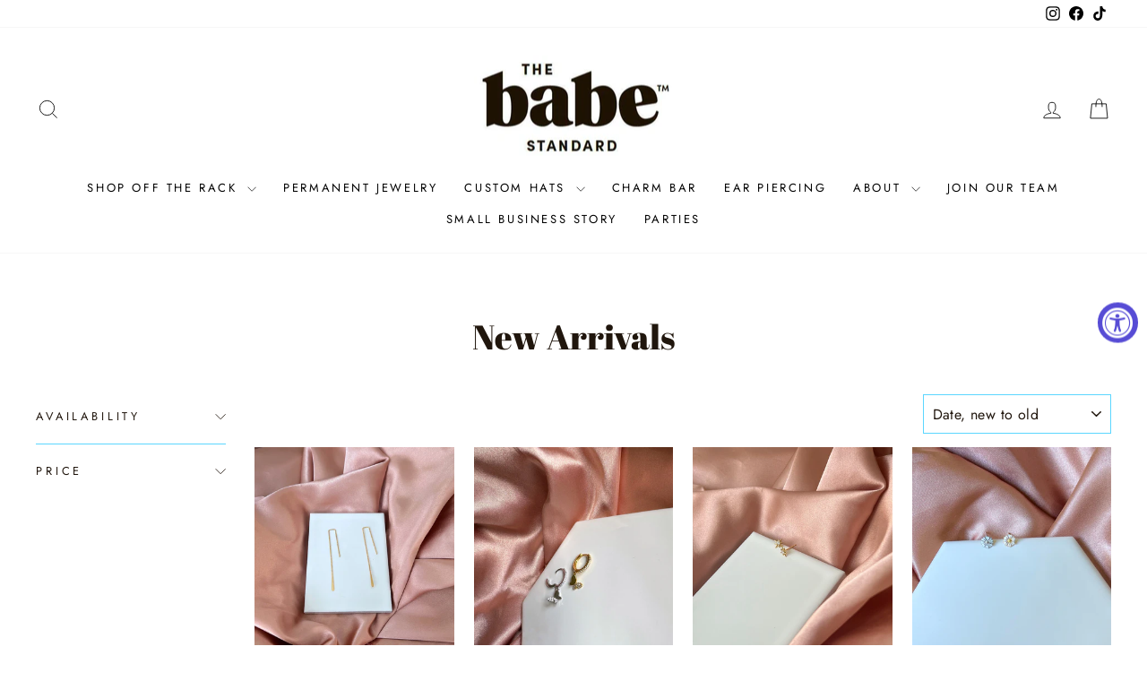

--- FILE ---
content_type: text/html; charset=utf-8
request_url: https://thebabestandard.com/collections/new-arrivals-1?page=2
body_size: 29566
content:
<!doctype html>
<html class="no-js" lang="en" dir="ltr">
<head>
  <meta charset="utf-8">
  <meta http-equiv="X-UA-Compatible" content="IE=edge,chrome=1">
  <meta name="viewport" content="width=device-width,initial-scale=1">
  <meta name="theme-color" content="#bc9ff6">
  <link rel="canonical" href="https://thebabestandard.com/collections/new-arrivals-1?page=2">
  <link rel="preconnect" href="https://cdn.shopify.com" crossorigin>
  <link rel="preconnect" href="https://fonts.shopifycdn.com" crossorigin>
  <link rel="dns-prefetch" href="https://productreviews.shopifycdn.com">
  <link rel="dns-prefetch" href="https://ajax.googleapis.com">
  <link rel="dns-prefetch" href="https://maps.googleapis.com">
  <link rel="dns-prefetch" href="https://maps.gstatic.com"><link rel="shortcut icon" href="//thebabestandard.com/cdn/shop/files/2705---The-Babe-Standard---Favicon---1000x1000_32x32.png?v=1614317325" type="image/png" /><title>New Arrivals
&ndash; Page 2
&ndash; The Babe Standard
</title>
<meta property="og:site_name" content="The Babe Standard">
  <meta property="og:url" content="https://thebabestandard.com/collections/new-arrivals-1?page=2">
  <meta property="og:title" content="New Arrivals">
  <meta property="og:type" content="website">
  <meta property="og:description" content="Permanent Jewelry, Custom Hats, Kansas City boutique, women’s fashion accessories in North Kansas with earrings, necklaces, waterproof jewelry & purses. "><meta property="og:image" content="http://thebabestandard.com/cdn/shop/files/Babe_Standard_Logo_2_a03f1ca0-93bd-4d84-9f80-5153847df943.jpg?v=1606155839">
    <meta property="og:image:secure_url" content="https://thebabestandard.com/cdn/shop/files/Babe_Standard_Logo_2_a03f1ca0-93bd-4d84-9f80-5153847df943.jpg?v=1606155839">
    <meta property="og:image:width" content="482">
    <meta property="og:image:height" content="234"><meta name="twitter:site" content="@">
  <meta name="twitter:card" content="summary_large_image">
  <meta name="twitter:title" content="New Arrivals">
  <meta name="twitter:description" content="Permanent Jewelry, Custom Hats, Kansas City boutique, women’s fashion accessories in North Kansas with earrings, necklaces, waterproof jewelry & purses. ">
<script async crossorigin fetchpriority="high" src="/cdn/shopifycloud/importmap-polyfill/es-modules-shim.2.4.0.js"></script>
<script type="importmap">
{
  "imports": {
    "element.base-media": "//thebabestandard.com/cdn/shop/t/20/assets/element.base-media.js?v=61305152781971747521761537879",
    "element.image.parallax": "//thebabestandard.com/cdn/shop/t/20/assets/element.image.parallax.js?v=59188309605188605141761537879",
    "element.model": "//thebabestandard.com/cdn/shop/t/20/assets/element.model.js?v=104979259955732717291761537879",
    "element.quantity-selector": "//thebabestandard.com/cdn/shop/t/20/assets/element.quantity-selector.js?v=68208048201360514121761537879",
    "element.text.rte": "//thebabestandard.com/cdn/shop/t/20/assets/element.text.rte.js?v=28194737298593644281761537879",
    "element.video": "//thebabestandard.com/cdn/shop/t/20/assets/element.video.js?v=110560105447302630031761537879",
    "is-land": "//thebabestandard.com/cdn/shop/t/20/assets/is-land.min.js?v=92343381495565747271761537880",
    "util.misc": "//thebabestandard.com/cdn/shop/t/20/assets/util.misc.js?v=117964846174238173191761537881",
    "util.product-loader": "//thebabestandard.com/cdn/shop/t/20/assets/util.product-loader.js?v=71947287259713254281761537881",
    "util.resource-loader": "//thebabestandard.com/cdn/shop/t/20/assets/util.resource-loader.js?v=81301169148003274841761537881",
    "vendor.in-view": "//thebabestandard.com/cdn/shop/t/20/assets/vendor.in-view.js?v=126891093837844970591761537881"
  }
}
</script><script type="module" src="//thebabestandard.com/cdn/shop/t/20/assets/is-land.min.js?v=92343381495565747271761537880"></script>
<style data-shopify>@font-face {
  font-family: "Abril Fatface";
  font-weight: 400;
  font-style: normal;
  font-display: swap;
  src: url("//thebabestandard.com/cdn/fonts/abril_fatface/abrilfatface_n4.002841dd08a4d39b2c2d7fe9d598d4782afb7225.woff2") format("woff2"),
       url("//thebabestandard.com/cdn/fonts/abril_fatface/abrilfatface_n4.0d8f922831420cd750572c7a70f4c623018424d8.woff") format("woff");
}

  @font-face {
  font-family: Jost;
  font-weight: 400;
  font-style: normal;
  font-display: swap;
  src: url("//thebabestandard.com/cdn/fonts/jost/jost_n4.d47a1b6347ce4a4c9f437608011273009d91f2b7.woff2") format("woff2"),
       url("//thebabestandard.com/cdn/fonts/jost/jost_n4.791c46290e672b3f85c3d1c651ef2efa3819eadd.woff") format("woff");
}


  @font-face {
  font-family: Jost;
  font-weight: 600;
  font-style: normal;
  font-display: swap;
  src: url("//thebabestandard.com/cdn/fonts/jost/jost_n6.ec1178db7a7515114a2d84e3dd680832b7af8b99.woff2") format("woff2"),
       url("//thebabestandard.com/cdn/fonts/jost/jost_n6.b1178bb6bdd3979fef38e103a3816f6980aeaff9.woff") format("woff");
}

  @font-face {
  font-family: Jost;
  font-weight: 400;
  font-style: italic;
  font-display: swap;
  src: url("//thebabestandard.com/cdn/fonts/jost/jost_i4.b690098389649750ada222b9763d55796c5283a5.woff2") format("woff2"),
       url("//thebabestandard.com/cdn/fonts/jost/jost_i4.fd766415a47e50b9e391ae7ec04e2ae25e7e28b0.woff") format("woff");
}

  @font-face {
  font-family: Jost;
  font-weight: 600;
  font-style: italic;
  font-display: swap;
  src: url("//thebabestandard.com/cdn/fonts/jost/jost_i6.9af7e5f39e3a108c08f24047a4276332d9d7b85e.woff2") format("woff2"),
       url("//thebabestandard.com/cdn/fonts/jost/jost_i6.2bf310262638f998ed206777ce0b9a3b98b6fe92.woff") format("woff");
}

</style><link href="//thebabestandard.com/cdn/shop/t/20/assets/theme.css?v=93626464380700918791761537896" rel="stylesheet" type="text/css" media="all" />
<style data-shopify>:root {
    --typeHeaderPrimary: "Abril Fatface";
    --typeHeaderFallback: serif;
    --typeHeaderSize: 38px;
    --typeHeaderWeight: 400;
    --typeHeaderLineHeight: 1;
    --typeHeaderSpacing: 0.0em;

    --typeBasePrimary:Jost;
    --typeBaseFallback:sans-serif;
    --typeBaseSize: 16px;
    --typeBaseWeight: 400;
    --typeBaseSpacing: 0.025em;
    --typeBaseLineHeight: 1.6;
    --typeBaselineHeightMinus01: 1.5;

    --typeCollectionTitle: 18px;

    --iconWeight: 2px;
    --iconLinecaps: miter;

    
        --buttonRadius: 0;
    

    --colorGridOverlayOpacity: 0.1;
    --colorAnnouncement: #bc9ff6;
    --colorAnnouncementText: #5bd6ff;

    --colorBody: #ffffff;
    --colorBodyAlpha05: rgba(255, 255, 255, 0.05);
    --colorBodyDim: #f2f2f2;
    --colorBodyLightDim: #fafafa;
    --colorBodyMediumDim: #f5f5f5;


    --colorBorder: #5bd6ff;

    --colorBtnPrimary: #bc9ff6;
    --colorBtnPrimaryLight: #ddcefa;
    --colorBtnPrimaryDim: #ac88f4;
    --colorBtnPrimaryText: #ffffff;

    --colorCartDot: #f788b7;

    --colorDrawers: #20160d;
    --colorDrawersDim: #0e0a06;
    --colorDrawerBorder: #5bd6ff;
    --colorDrawerText: #bc9ff6;
    --colorDrawerTextDark: #8b59ef;
    --colorDrawerButton: #f788b7;
    --colorDrawerButtonText: #ffffff;

    --colorFooter: #bc9ff6;
    --colorFooterText: #ffffff;
    --colorFooterTextAlpha01: #ffffff;

    --colorGridOverlay: #f3e9e1;
    --colorGridOverlayOpacity: 0.1;

    --colorHeaderTextAlpha01: rgba(0, 0, 0, 0.1);

    --colorHeroText: #ffffff;

    --colorSmallImageBg: #ffffff;
    --colorLargeImageBg: rgba(0,0,0,0);

    --colorImageOverlay: #000000;
    --colorImageOverlayOpacity: 0.0;
    --colorImageOverlayTextShadow: 0.0;

    --colorLink: #20160d;

    --colorModalBg: rgba(0, 0, 0, 0.6);

    --colorNav: #ffffff;
    --colorNavText: #000000;

    --colorPrice: #20160d;

    --colorSaleTag: #f788b7;
    --colorSaleTagText: #ffffff;

    --colorTextBody: #20160d;
    --colorTextBodyAlpha015: rgba(32, 22, 13, 0.15);
    --colorTextBodyAlpha005: rgba(32, 22, 13, 0.05);
    --colorTextBodyAlpha008: rgba(32, 22, 13, 0.08);
    --colorTextSavings: #f788b7;

    --urlIcoSelect: url(//thebabestandard.com/cdn/shop/t/20/assets/ico-select.svg);
    --urlIcoSelectFooter: url(//thebabestandard.com/cdn/shop/t/20/assets/ico-select-footer.svg);
    --urlIcoSelectWhite: url(//thebabestandard.com/cdn/shop/t/20/assets/ico-select-white.svg);

    --grid-gutter: 17px;
    --drawer-gutter: 20px;

    --sizeChartMargin: 25px 0;
    --sizeChartIconMargin: 5px;

    --newsletterReminderPadding: 40px;

    /*Shop Pay Installments*/
    --color-body-text: #20160d;
    --color-body: #ffffff;
    --color-bg: #ffffff;
    }

    .placeholder-content {
    background-image: linear-gradient(100deg, #ffffff 40%, #f7f7f7 63%, #ffffff 79%);
    }</style><script>
    document.documentElement.className = document.documentElement.className.replace('no-js', 'js');

    window.theme = window.theme || {};
    theme.routes = {
      home: "/",
      cart: "/cart.js",
      cartPage: "/cart",
      cartAdd: "/cart/add.js",
      cartChange: "/cart/change.js",
      search: "/search",
      predictiveSearch: "/search/suggest"
    };
    theme.strings = {
      soldOut: "Sold Out",
      unavailable: "Unavailable",
      inStockLabel: "In stock, ready to ship",
      oneStockLabel: "Low stock - [count] item left",
      otherStockLabel: "Low stock - [count] items left",
      willNotShipUntil: "Ready to ship [date]",
      willBeInStockAfter: "Back in stock [date]",
      waitingForStock: "Backordered, shipping soon",
      savePrice: "Save [saved_amount]",
      cartEmpty: "Your cart is currently empty.",
      cartTermsConfirmation: "You must agree with the terms and conditions of sales to check out",
      searchCollections: "Collections",
      searchPages: "Pages",
      searchArticles: "Articles",
      productFrom: "from ",
      maxQuantity: "You can only have [quantity] of [title] in your cart."
    };
    theme.settings = {
      cartType: "page",
      isCustomerTemplate: false,
      moneyFormat: "${{amount}}",
      saveType: "dollar",
      productImageSize: "natural",
      productImageCover: false,
      predictiveSearch: true,
      predictiveSearchType: null,
      predictiveSearchVendor: false,
      predictiveSearchPrice: false,
      quickView: true,
      themeName: 'Impulse',
      themeVersion: "8.1.0"
    };
  </script>

  <script>window.performance && window.performance.mark && window.performance.mark('shopify.content_for_header.start');</script><meta name="google-site-verification" content="gVltea9vld9tit2wSGG9pNBpkGRDMH__YZiG3RsKlu4">
<meta name="google-site-verification" content="pPmtaFWoLSVveYVfrkfb1G0WzMGYJlMTPbCGRWDo-SA">
<meta id="shopify-digital-wallet" name="shopify-digital-wallet" content="/6887702595/digital_wallets/dialog">
<meta name="shopify-checkout-api-token" content="5c2349386f13117f60e33c0df1060794">
<link rel="alternate" type="application/atom+xml" title="Feed" href="/collections/new-arrivals-1.atom" />
<link rel="prev" href="/collections/new-arrivals-1?page=1">
<link rel="next" href="/collections/new-arrivals-1?page=3">
<link rel="alternate" type="application/json+oembed" href="https://thebabestandard.com/collections/new-arrivals-1.oembed?page=2">
<script async="async" src="/checkouts/internal/preloads.js?locale=en-US"></script>
<link rel="preconnect" href="https://shop.app" crossorigin="anonymous">
<script async="async" src="https://shop.app/checkouts/internal/preloads.js?locale=en-US&shop_id=6887702595" crossorigin="anonymous"></script>
<script id="apple-pay-shop-capabilities" type="application/json">{"shopId":6887702595,"countryCode":"US","currencyCode":"USD","merchantCapabilities":["supports3DS"],"merchantId":"gid:\/\/shopify\/Shop\/6887702595","merchantName":"The Babe Standard","requiredBillingContactFields":["postalAddress","email"],"requiredShippingContactFields":["postalAddress","email"],"shippingType":"shipping","supportedNetworks":["visa","masterCard","amex","discover","elo","jcb"],"total":{"type":"pending","label":"The Babe Standard","amount":"1.00"},"shopifyPaymentsEnabled":true,"supportsSubscriptions":true}</script>
<script id="shopify-features" type="application/json">{"accessToken":"5c2349386f13117f60e33c0df1060794","betas":["rich-media-storefront-analytics"],"domain":"thebabestandard.com","predictiveSearch":true,"shopId":6887702595,"locale":"en"}</script>
<script>var Shopify = Shopify || {};
Shopify.shop = "shop-tribe-boutique.myshopify.com";
Shopify.locale = "en";
Shopify.currency = {"active":"USD","rate":"1.0"};
Shopify.country = "US";
Shopify.theme = {"name":"Updated copy of Updated copy of Updated copy of...","id":132838883383,"schema_name":"Impulse","schema_version":"8.1.0","theme_store_id":857,"role":"main"};
Shopify.theme.handle = "null";
Shopify.theme.style = {"id":null,"handle":null};
Shopify.cdnHost = "thebabestandard.com/cdn";
Shopify.routes = Shopify.routes || {};
Shopify.routes.root = "/";</script>
<script type="module">!function(o){(o.Shopify=o.Shopify||{}).modules=!0}(window);</script>
<script>!function(o){function n(){var o=[];function n(){o.push(Array.prototype.slice.apply(arguments))}return n.q=o,n}var t=o.Shopify=o.Shopify||{};t.loadFeatures=n(),t.autoloadFeatures=n()}(window);</script>
<script>
  window.ShopifyPay = window.ShopifyPay || {};
  window.ShopifyPay.apiHost = "shop.app\/pay";
  window.ShopifyPay.redirectState = null;
</script>
<script id="shop-js-analytics" type="application/json">{"pageType":"collection"}</script>
<script defer="defer" async type="module" src="//thebabestandard.com/cdn/shopifycloud/shop-js/modules/v2/client.init-shop-cart-sync_BT-GjEfc.en.esm.js"></script>
<script defer="defer" async type="module" src="//thebabestandard.com/cdn/shopifycloud/shop-js/modules/v2/chunk.common_D58fp_Oc.esm.js"></script>
<script defer="defer" async type="module" src="//thebabestandard.com/cdn/shopifycloud/shop-js/modules/v2/chunk.modal_xMitdFEc.esm.js"></script>
<script type="module">
  await import("//thebabestandard.com/cdn/shopifycloud/shop-js/modules/v2/client.init-shop-cart-sync_BT-GjEfc.en.esm.js");
await import("//thebabestandard.com/cdn/shopifycloud/shop-js/modules/v2/chunk.common_D58fp_Oc.esm.js");
await import("//thebabestandard.com/cdn/shopifycloud/shop-js/modules/v2/chunk.modal_xMitdFEc.esm.js");

  window.Shopify.SignInWithShop?.initShopCartSync?.({"fedCMEnabled":true,"windoidEnabled":true});

</script>
<script>
  window.Shopify = window.Shopify || {};
  if (!window.Shopify.featureAssets) window.Shopify.featureAssets = {};
  window.Shopify.featureAssets['shop-js'] = {"shop-cart-sync":["modules/v2/client.shop-cart-sync_DZOKe7Ll.en.esm.js","modules/v2/chunk.common_D58fp_Oc.esm.js","modules/v2/chunk.modal_xMitdFEc.esm.js"],"init-fed-cm":["modules/v2/client.init-fed-cm_B6oLuCjv.en.esm.js","modules/v2/chunk.common_D58fp_Oc.esm.js","modules/v2/chunk.modal_xMitdFEc.esm.js"],"shop-cash-offers":["modules/v2/client.shop-cash-offers_D2sdYoxE.en.esm.js","modules/v2/chunk.common_D58fp_Oc.esm.js","modules/v2/chunk.modal_xMitdFEc.esm.js"],"shop-login-button":["modules/v2/client.shop-login-button_QeVjl5Y3.en.esm.js","modules/v2/chunk.common_D58fp_Oc.esm.js","modules/v2/chunk.modal_xMitdFEc.esm.js"],"pay-button":["modules/v2/client.pay-button_DXTOsIq6.en.esm.js","modules/v2/chunk.common_D58fp_Oc.esm.js","modules/v2/chunk.modal_xMitdFEc.esm.js"],"shop-button":["modules/v2/client.shop-button_DQZHx9pm.en.esm.js","modules/v2/chunk.common_D58fp_Oc.esm.js","modules/v2/chunk.modal_xMitdFEc.esm.js"],"avatar":["modules/v2/client.avatar_BTnouDA3.en.esm.js"],"init-windoid":["modules/v2/client.init-windoid_CR1B-cfM.en.esm.js","modules/v2/chunk.common_D58fp_Oc.esm.js","modules/v2/chunk.modal_xMitdFEc.esm.js"],"init-shop-for-new-customer-accounts":["modules/v2/client.init-shop-for-new-customer-accounts_C_vY_xzh.en.esm.js","modules/v2/client.shop-login-button_QeVjl5Y3.en.esm.js","modules/v2/chunk.common_D58fp_Oc.esm.js","modules/v2/chunk.modal_xMitdFEc.esm.js"],"init-shop-email-lookup-coordinator":["modules/v2/client.init-shop-email-lookup-coordinator_BI7n9ZSv.en.esm.js","modules/v2/chunk.common_D58fp_Oc.esm.js","modules/v2/chunk.modal_xMitdFEc.esm.js"],"init-shop-cart-sync":["modules/v2/client.init-shop-cart-sync_BT-GjEfc.en.esm.js","modules/v2/chunk.common_D58fp_Oc.esm.js","modules/v2/chunk.modal_xMitdFEc.esm.js"],"shop-toast-manager":["modules/v2/client.shop-toast-manager_DiYdP3xc.en.esm.js","modules/v2/chunk.common_D58fp_Oc.esm.js","modules/v2/chunk.modal_xMitdFEc.esm.js"],"init-customer-accounts":["modules/v2/client.init-customer-accounts_D9ZNqS-Q.en.esm.js","modules/v2/client.shop-login-button_QeVjl5Y3.en.esm.js","modules/v2/chunk.common_D58fp_Oc.esm.js","modules/v2/chunk.modal_xMitdFEc.esm.js"],"init-customer-accounts-sign-up":["modules/v2/client.init-customer-accounts-sign-up_iGw4briv.en.esm.js","modules/v2/client.shop-login-button_QeVjl5Y3.en.esm.js","modules/v2/chunk.common_D58fp_Oc.esm.js","modules/v2/chunk.modal_xMitdFEc.esm.js"],"shop-follow-button":["modules/v2/client.shop-follow-button_CqMgW2wH.en.esm.js","modules/v2/chunk.common_D58fp_Oc.esm.js","modules/v2/chunk.modal_xMitdFEc.esm.js"],"checkout-modal":["modules/v2/client.checkout-modal_xHeaAweL.en.esm.js","modules/v2/chunk.common_D58fp_Oc.esm.js","modules/v2/chunk.modal_xMitdFEc.esm.js"],"shop-login":["modules/v2/client.shop-login_D91U-Q7h.en.esm.js","modules/v2/chunk.common_D58fp_Oc.esm.js","modules/v2/chunk.modal_xMitdFEc.esm.js"],"lead-capture":["modules/v2/client.lead-capture_BJmE1dJe.en.esm.js","modules/v2/chunk.common_D58fp_Oc.esm.js","modules/v2/chunk.modal_xMitdFEc.esm.js"],"payment-terms":["modules/v2/client.payment-terms_Ci9AEqFq.en.esm.js","modules/v2/chunk.common_D58fp_Oc.esm.js","modules/v2/chunk.modal_xMitdFEc.esm.js"]};
</script>
<script>(function() {
  var isLoaded = false;
  function asyncLoad() {
    if (isLoaded) return;
    isLoaded = true;
    var urls = ["https:\/\/cdn-app.sealsubscriptions.com\/shopify\/public\/js\/sealsubscriptions.js?shop=shop-tribe-boutique.myshopify.com","https:\/\/loox.io\/widget\/4k-4sHZxy9\/loox.1611077252030.js?shop=shop-tribe-boutique.myshopify.com","https:\/\/instafeed.nfcube.com\/cdn\/5b060e44795de6f25d5419bf7c6c9322.js?shop=shop-tribe-boutique.myshopify.com","https:\/\/cdn.routeapp.io\/route-widget-shopify\/v2\/route-widget-shopify-stable-v2.min.js?shop=shop-tribe-boutique.myshopify.com","https:\/\/cdn.hextom.com\/js\/freeshippingbar.js?shop=shop-tribe-boutique.myshopify.com","https:\/\/cashbackappfiles.s3.ap-south-1.amazonaws.com\/my-cashback-cashback.js?shop=shop-tribe-boutique.myshopify.com"];
    for (var i = 0; i < urls.length; i++) {
      var s = document.createElement('script');
      s.type = 'text/javascript';
      s.async = true;
      s.src = urls[i];
      var x = document.getElementsByTagName('script')[0];
      x.parentNode.insertBefore(s, x);
    }
  };
  if(window.attachEvent) {
    window.attachEvent('onload', asyncLoad);
  } else {
    window.addEventListener('load', asyncLoad, false);
  }
})();</script>
<script id="__st">var __st={"a":6887702595,"offset":-21600,"reqid":"f24cb45e-907c-4d4d-b704-5eb4728018c9-1769292879","pageurl":"thebabestandard.com\/collections\/new-arrivals-1?page=2","u":"bf60e6085e70","p":"collection","rtyp":"collection","rid":165497372727};</script>
<script>window.ShopifyPaypalV4VisibilityTracking = true;</script>
<script id="captcha-bootstrap">!function(){'use strict';const t='contact',e='account',n='new_comment',o=[[t,t],['blogs',n],['comments',n],[t,'customer']],c=[[e,'customer_login'],[e,'guest_login'],[e,'recover_customer_password'],[e,'create_customer']],r=t=>t.map((([t,e])=>`form[action*='/${t}']:not([data-nocaptcha='true']) input[name='form_type'][value='${e}']`)).join(','),a=t=>()=>t?[...document.querySelectorAll(t)].map((t=>t.form)):[];function s(){const t=[...o],e=r(t);return a(e)}const i='password',u='form_key',d=['recaptcha-v3-token','g-recaptcha-response','h-captcha-response',i],f=()=>{try{return window.sessionStorage}catch{return}},m='__shopify_v',_=t=>t.elements[u];function p(t,e,n=!1){try{const o=window.sessionStorage,c=JSON.parse(o.getItem(e)),{data:r}=function(t){const{data:e,action:n}=t;return t[m]||n?{data:e,action:n}:{data:t,action:n}}(c);for(const[e,n]of Object.entries(r))t.elements[e]&&(t.elements[e].value=n);n&&o.removeItem(e)}catch(o){console.error('form repopulation failed',{error:o})}}const l='form_type',E='cptcha';function T(t){t.dataset[E]=!0}const w=window,h=w.document,L='Shopify',v='ce_forms',y='captcha';let A=!1;((t,e)=>{const n=(g='f06e6c50-85a8-45c8-87d0-21a2b65856fe',I='https://cdn.shopify.com/shopifycloud/storefront-forms-hcaptcha/ce_storefront_forms_captcha_hcaptcha.v1.5.2.iife.js',D={infoText:'Protected by hCaptcha',privacyText:'Privacy',termsText:'Terms'},(t,e,n)=>{const o=w[L][v],c=o.bindForm;if(c)return c(t,g,e,D).then(n);var r;o.q.push([[t,g,e,D],n]),r=I,A||(h.body.append(Object.assign(h.createElement('script'),{id:'captcha-provider',async:!0,src:r})),A=!0)});var g,I,D;w[L]=w[L]||{},w[L][v]=w[L][v]||{},w[L][v].q=[],w[L][y]=w[L][y]||{},w[L][y].protect=function(t,e){n(t,void 0,e),T(t)},Object.freeze(w[L][y]),function(t,e,n,w,h,L){const[v,y,A,g]=function(t,e,n){const i=e?o:[],u=t?c:[],d=[...i,...u],f=r(d),m=r(i),_=r(d.filter((([t,e])=>n.includes(e))));return[a(f),a(m),a(_),s()]}(w,h,L),I=t=>{const e=t.target;return e instanceof HTMLFormElement?e:e&&e.form},D=t=>v().includes(t);t.addEventListener('submit',(t=>{const e=I(t);if(!e)return;const n=D(e)&&!e.dataset.hcaptchaBound&&!e.dataset.recaptchaBound,o=_(e),c=g().includes(e)&&(!o||!o.value);(n||c)&&t.preventDefault(),c&&!n&&(function(t){try{if(!f())return;!function(t){const e=f();if(!e)return;const n=_(t);if(!n)return;const o=n.value;o&&e.removeItem(o)}(t);const e=Array.from(Array(32),(()=>Math.random().toString(36)[2])).join('');!function(t,e){_(t)||t.append(Object.assign(document.createElement('input'),{type:'hidden',name:u})),t.elements[u].value=e}(t,e),function(t,e){const n=f();if(!n)return;const o=[...t.querySelectorAll(`input[type='${i}']`)].map((({name:t})=>t)),c=[...d,...o],r={};for(const[a,s]of new FormData(t).entries())c.includes(a)||(r[a]=s);n.setItem(e,JSON.stringify({[m]:1,action:t.action,data:r}))}(t,e)}catch(e){console.error('failed to persist form',e)}}(e),e.submit())}));const S=(t,e)=>{t&&!t.dataset[E]&&(n(t,e.some((e=>e===t))),T(t))};for(const o of['focusin','change'])t.addEventListener(o,(t=>{const e=I(t);D(e)&&S(e,y())}));const B=e.get('form_key'),M=e.get(l),P=B&&M;t.addEventListener('DOMContentLoaded',(()=>{const t=y();if(P)for(const e of t)e.elements[l].value===M&&p(e,B);[...new Set([...A(),...v().filter((t=>'true'===t.dataset.shopifyCaptcha))])].forEach((e=>S(e,t)))}))}(h,new URLSearchParams(w.location.search),n,t,e,['guest_login'])})(!0,!0)}();</script>
<script integrity="sha256-4kQ18oKyAcykRKYeNunJcIwy7WH5gtpwJnB7kiuLZ1E=" data-source-attribution="shopify.loadfeatures" defer="defer" src="//thebabestandard.com/cdn/shopifycloud/storefront/assets/storefront/load_feature-a0a9edcb.js" crossorigin="anonymous"></script>
<script crossorigin="anonymous" defer="defer" src="//thebabestandard.com/cdn/shopifycloud/storefront/assets/shopify_pay/storefront-65b4c6d7.js?v=20250812"></script>
<script data-source-attribution="shopify.dynamic_checkout.dynamic.init">var Shopify=Shopify||{};Shopify.PaymentButton=Shopify.PaymentButton||{isStorefrontPortableWallets:!0,init:function(){window.Shopify.PaymentButton.init=function(){};var t=document.createElement("script");t.src="https://thebabestandard.com/cdn/shopifycloud/portable-wallets/latest/portable-wallets.en.js",t.type="module",document.head.appendChild(t)}};
</script>
<script data-source-attribution="shopify.dynamic_checkout.buyer_consent">
  function portableWalletsHideBuyerConsent(e){var t=document.getElementById("shopify-buyer-consent"),n=document.getElementById("shopify-subscription-policy-button");t&&n&&(t.classList.add("hidden"),t.setAttribute("aria-hidden","true"),n.removeEventListener("click",e))}function portableWalletsShowBuyerConsent(e){var t=document.getElementById("shopify-buyer-consent"),n=document.getElementById("shopify-subscription-policy-button");t&&n&&(t.classList.remove("hidden"),t.removeAttribute("aria-hidden"),n.addEventListener("click",e))}window.Shopify?.PaymentButton&&(window.Shopify.PaymentButton.hideBuyerConsent=portableWalletsHideBuyerConsent,window.Shopify.PaymentButton.showBuyerConsent=portableWalletsShowBuyerConsent);
</script>
<script data-source-attribution="shopify.dynamic_checkout.cart.bootstrap">document.addEventListener("DOMContentLoaded",(function(){function t(){return document.querySelector("shopify-accelerated-checkout-cart, shopify-accelerated-checkout")}if(t())Shopify.PaymentButton.init();else{new MutationObserver((function(e,n){t()&&(Shopify.PaymentButton.init(),n.disconnect())})).observe(document.body,{childList:!0,subtree:!0})}}));
</script>
<link id="shopify-accelerated-checkout-styles" rel="stylesheet" media="screen" href="https://thebabestandard.com/cdn/shopifycloud/portable-wallets/latest/accelerated-checkout-backwards-compat.css" crossorigin="anonymous">
<style id="shopify-accelerated-checkout-cart">
        #shopify-buyer-consent {
  margin-top: 1em;
  display: inline-block;
  width: 100%;
}

#shopify-buyer-consent.hidden {
  display: none;
}

#shopify-subscription-policy-button {
  background: none;
  border: none;
  padding: 0;
  text-decoration: underline;
  font-size: inherit;
  cursor: pointer;
}

#shopify-subscription-policy-button::before {
  box-shadow: none;
}

      </style>

<script>window.performance && window.performance.mark && window.performance.mark('shopify.content_for_header.end');</script>

  <style data-shopify>
    :root {
      /* Root Variables */
      /* ========================= */
      --root-color-primary: #20160d;
      --color-primary: #20160d;
      --root-color-secondary: #ffffff;
      --color-secondary: #ffffff;
      --color-sale-tag: #f788b7;
      --color-sale-tag-text: #ffffff;
      --layout-section-padding-block: 3rem;
      --layout-section-padding-inline--md: 40px;
      --layout-section-max-inline-size: 1420px; 


      /* Text */
      /* ========================= */
      
      /* Body Font Styles */
      --element-text-font-family--body: Jost;
      --element-text-font-family-fallback--body: sans-serif;
      --element-text-font-weight--body: 400;
      --element-text-letter-spacing--body: 0.025em;
      --element-text-text-transform--body: none;

      /* Body Font Sizes */
      --element-text-font-size--body: initial;
      --element-text-font-size--body-xs: 12px;
      --element-text-font-size--body-sm: 14px;
      --element-text-font-size--body-md: 16px;
      --element-text-font-size--body-lg: 18px;
      
      /* Body Line Heights */
      --element-text-line-height--body: 1.6;

      /* Heading Font Styles */
      --element-text-font-family--heading: "Abril Fatface";
      --element-text-font-family-fallback--heading: serif;
      --element-text-font-weight--heading: 400;
      --element-text-letter-spacing--heading: 0.0em;
      
       
      
      
      /* Heading Font Sizes */
      --element-text-font-size--heading-2xl: 54px;
      --element-text-font-size--heading-xl: 38px;
      --element-text-font-size--heading-lg: 32px;
      --element-text-font-size--heading-md: 30px;
      --element-text-font-size--heading-sm: 24px;
      --element-text-font-size--heading-xs: 22px;
      
      /* Heading Line Heights */
      --element-text-line-height--heading: 1;

      /* Buttons */
      /* ========================= */
      
          --element-button-radius: 0;
      

      --element-button-padding-block: 12px;
      --element-button-text-transform: uppercase;
      --element-button-font-weight: 800;
      --element-button-font-size: max(calc(var(--typeBaseSize) - 4px), 13px);
      --element-button-letter-spacing: .3em;

      /* Base Color Variables */
      --element-button-color-primary: #bc9ff6;
      --element-button-color-secondary: #ffffff;
      --element-button-shade-border: 100%;

      /* Hover State Variables */
      --element-button-shade-background--hover: 0%;
      --element-button-shade-border--hover: 100%;

      /* Focus State Variables */
      --element-button-color-focus: var(--color-focus);

      /* Inputs */
      /* ========================= */
      
          --element-icon-radius: 0;
      

      --element-input-font-size: var(--element-text-font-size--body-sm);
      --element-input-box-shadow-shade: 100%;

      /* Hover State Variables */
      --element-input-background-shade--hover: 0%;
      --element-input-box-shadow-spread-radius--hover: 1px;
    }

    @media only screen and (max-width: 768px) {
      :root {
        --element-button-font-size: max(calc(var(--typeBaseSize) - 5px), 11px);
      }
    }

    .element-radio {
        &:has(input[type='radio']:checked) {
          --element-button-color: var(--element-button-color-secondary);
        }
    }

    /* ATC Button Overrides */
    /* ========================= */

    .element-button[type="submit"],
    .element-button[type="submit"] .element-text,
    .element-button--shopify-payment-wrapper button {
      --element-button-padding-block: 13px;
      --element-button-padding-inline: 20px;
      --element-button-line-height: 1.42;
      --_font-size--body-md: var(--element-button-font-size);

      line-height: 1.42 !important;
    }

    /* When dynamic checkout is enabled */
    product-form:has(.element-button--shopify-payment-wrapper) {
      --element-button-color: #20160d;

      .element-button[type="submit"],
      .element-button--shopify-payment-wrapper button {
        min-height: 50px !important;
      }

      .shopify-payment-button {
        margin: 0;
      }
    }

    /* Hover animation for non-angled buttons */
    body:not([data-button_style='angled']) .element-button[type="submit"] {
      position: relative;
      overflow: hidden;

      &:after {
        content: '';
        position: absolute;
        top: 0;
        left: 150%;
        width: 200%;
        height: 100%;
        transform: skewX(-20deg);
        background-image: linear-gradient(to right,transparent, rgba(255,255,255,.25),transparent);
      }

      &:hover:after {
        animation: shine 0.75s cubic-bezier(0.01, 0.56, 1, 1);
      }
    }

    /* ANGLED STYLE - ATC Button Overrides */
    /* ========================= */
    
    [data-button_style='angled'] {
      --element-button-shade-background--active: var(--element-button-shade-background);
      --element-button-shade-border--active: var(--element-button-shade-border);

      .element-button[type="submit"] {
        --_box-shadow: none;

        position: relative;
        max-width: 94%;
        border-top: 1px solid #bc9ff6;
        border-bottom: 1px solid #bc9ff6;
        
        &:before,
        &:after {
          content: '';
          position: absolute;
          display: block;
          top: -1px;
          bottom: -1px;
          width: 20px;
          transform: skewX(-12deg);
          background-color: #bc9ff6;
        }
        
        &:before {
          left: -6px;
        }
        
        &:after {
          right: -6px;
        }
      }

      /* When dynamic checkout is enabled */
      product-form:has(.element-button--shopify-payment-wrapper) {
        .element-button[type="submit"]:before,
        .element-button[type="submit"]:after {
          background-color: color-mix(in srgb,var(--_color-text) var(--_shade-background),var(--_color-background));
          border-top: 1px solid #bc9ff6;
          border-bottom: 1px solid #bc9ff6;
        }

        .element-button[type="submit"]:before {
          border-left: 1px solid #bc9ff6;
        }
        
        .element-button[type="submit"]:after {
          border-right: 1px solid #bc9ff6;
        }
      }

      .element-button--shopify-payment-wrapper {
        --_color-background: #bc9ff6;

        button:hover,
        button:before,
        button:after {
          background-color: color-mix(in srgb,var(--_color-text) var(--_shade-background),var(--_color-background)) !important;
        }

        button:not(button:focus-visible) {
          box-shadow: none !important;
        }
      }
    }
  </style>

  <script src="//thebabestandard.com/cdn/shop/t/20/assets/vendor-scripts-v11.js" defer="defer"></script><script src="//thebabestandard.com/cdn/shop/t/20/assets/theme.js?v=22325264162658116151761537881" defer="defer"></script>
<script src="https://cdn.shopify.com/extensions/019a0131-ca1b-7172-a6b1-2fadce39ca6e/accessibly-28/assets/acc-main.js" type="text/javascript" defer="defer"></script>
<script src="https://cdn.shopify.com/extensions/019bec76-bf04-75b3-9131-34827afe520d/smile-io-275/assets/smile-loader.js" type="text/javascript" defer="defer"></script>
<script src="https://cdn.shopify.com/extensions/019bdffc-d6d8-7c8a-a9b0-1fcd1042438d/https-appointly-com-65/assets/appointly-embed.js" type="text/javascript" defer="defer"></script>
<link href="https://monorail-edge.shopifysvc.com" rel="dns-prefetch">
<script>(function(){if ("sendBeacon" in navigator && "performance" in window) {try {var session_token_from_headers = performance.getEntriesByType('navigation')[0].serverTiming.find(x => x.name == '_s').description;} catch {var session_token_from_headers = undefined;}var session_cookie_matches = document.cookie.match(/_shopify_s=([^;]*)/);var session_token_from_cookie = session_cookie_matches && session_cookie_matches.length === 2 ? session_cookie_matches[1] : "";var session_token = session_token_from_headers || session_token_from_cookie || "";function handle_abandonment_event(e) {var entries = performance.getEntries().filter(function(entry) {return /monorail-edge.shopifysvc.com/.test(entry.name);});if (!window.abandonment_tracked && entries.length === 0) {window.abandonment_tracked = true;var currentMs = Date.now();var navigation_start = performance.timing.navigationStart;var payload = {shop_id: 6887702595,url: window.location.href,navigation_start,duration: currentMs - navigation_start,session_token,page_type: "collection"};window.navigator.sendBeacon("https://monorail-edge.shopifysvc.com/v1/produce", JSON.stringify({schema_id: "online_store_buyer_site_abandonment/1.1",payload: payload,metadata: {event_created_at_ms: currentMs,event_sent_at_ms: currentMs}}));}}window.addEventListener('pagehide', handle_abandonment_event);}}());</script>
<script id="web-pixels-manager-setup">(function e(e,d,r,n,o){if(void 0===o&&(o={}),!Boolean(null===(a=null===(i=window.Shopify)||void 0===i?void 0:i.analytics)||void 0===a?void 0:a.replayQueue)){var i,a;window.Shopify=window.Shopify||{};var t=window.Shopify;t.analytics=t.analytics||{};var s=t.analytics;s.replayQueue=[],s.publish=function(e,d,r){return s.replayQueue.push([e,d,r]),!0};try{self.performance.mark("wpm:start")}catch(e){}var l=function(){var e={modern:/Edge?\/(1{2}[4-9]|1[2-9]\d|[2-9]\d{2}|\d{4,})\.\d+(\.\d+|)|Firefox\/(1{2}[4-9]|1[2-9]\d|[2-9]\d{2}|\d{4,})\.\d+(\.\d+|)|Chrom(ium|e)\/(9{2}|\d{3,})\.\d+(\.\d+|)|(Maci|X1{2}).+ Version\/(15\.\d+|(1[6-9]|[2-9]\d|\d{3,})\.\d+)([,.]\d+|)( \(\w+\)|)( Mobile\/\w+|) Safari\/|Chrome.+OPR\/(9{2}|\d{3,})\.\d+\.\d+|(CPU[ +]OS|iPhone[ +]OS|CPU[ +]iPhone|CPU IPhone OS|CPU iPad OS)[ +]+(15[._]\d+|(1[6-9]|[2-9]\d|\d{3,})[._]\d+)([._]\d+|)|Android:?[ /-](13[3-9]|1[4-9]\d|[2-9]\d{2}|\d{4,})(\.\d+|)(\.\d+|)|Android.+Firefox\/(13[5-9]|1[4-9]\d|[2-9]\d{2}|\d{4,})\.\d+(\.\d+|)|Android.+Chrom(ium|e)\/(13[3-9]|1[4-9]\d|[2-9]\d{2}|\d{4,})\.\d+(\.\d+|)|SamsungBrowser\/([2-9]\d|\d{3,})\.\d+/,legacy:/Edge?\/(1[6-9]|[2-9]\d|\d{3,})\.\d+(\.\d+|)|Firefox\/(5[4-9]|[6-9]\d|\d{3,})\.\d+(\.\d+|)|Chrom(ium|e)\/(5[1-9]|[6-9]\d|\d{3,})\.\d+(\.\d+|)([\d.]+$|.*Safari\/(?![\d.]+ Edge\/[\d.]+$))|(Maci|X1{2}).+ Version\/(10\.\d+|(1[1-9]|[2-9]\d|\d{3,})\.\d+)([,.]\d+|)( \(\w+\)|)( Mobile\/\w+|) Safari\/|Chrome.+OPR\/(3[89]|[4-9]\d|\d{3,})\.\d+\.\d+|(CPU[ +]OS|iPhone[ +]OS|CPU[ +]iPhone|CPU IPhone OS|CPU iPad OS)[ +]+(10[._]\d+|(1[1-9]|[2-9]\d|\d{3,})[._]\d+)([._]\d+|)|Android:?[ /-](13[3-9]|1[4-9]\d|[2-9]\d{2}|\d{4,})(\.\d+|)(\.\d+|)|Mobile Safari.+OPR\/([89]\d|\d{3,})\.\d+\.\d+|Android.+Firefox\/(13[5-9]|1[4-9]\d|[2-9]\d{2}|\d{4,})\.\d+(\.\d+|)|Android.+Chrom(ium|e)\/(13[3-9]|1[4-9]\d|[2-9]\d{2}|\d{4,})\.\d+(\.\d+|)|Android.+(UC? ?Browser|UCWEB|U3)[ /]?(15\.([5-9]|\d{2,})|(1[6-9]|[2-9]\d|\d{3,})\.\d+)\.\d+|SamsungBrowser\/(5\.\d+|([6-9]|\d{2,})\.\d+)|Android.+MQ{2}Browser\/(14(\.(9|\d{2,})|)|(1[5-9]|[2-9]\d|\d{3,})(\.\d+|))(\.\d+|)|K[Aa][Ii]OS\/(3\.\d+|([4-9]|\d{2,})\.\d+)(\.\d+|)/},d=e.modern,r=e.legacy,n=navigator.userAgent;return n.match(d)?"modern":n.match(r)?"legacy":"unknown"}(),u="modern"===l?"modern":"legacy",c=(null!=n?n:{modern:"",legacy:""})[u],f=function(e){return[e.baseUrl,"/wpm","/b",e.hashVersion,"modern"===e.buildTarget?"m":"l",".js"].join("")}({baseUrl:d,hashVersion:r,buildTarget:u}),m=function(e){var d=e.version,r=e.bundleTarget,n=e.surface,o=e.pageUrl,i=e.monorailEndpoint;return{emit:function(e){var a=e.status,t=e.errorMsg,s=(new Date).getTime(),l=JSON.stringify({metadata:{event_sent_at_ms:s},events:[{schema_id:"web_pixels_manager_load/3.1",payload:{version:d,bundle_target:r,page_url:o,status:a,surface:n,error_msg:t},metadata:{event_created_at_ms:s}}]});if(!i)return console&&console.warn&&console.warn("[Web Pixels Manager] No Monorail endpoint provided, skipping logging."),!1;try{return self.navigator.sendBeacon.bind(self.navigator)(i,l)}catch(e){}var u=new XMLHttpRequest;try{return u.open("POST",i,!0),u.setRequestHeader("Content-Type","text/plain"),u.send(l),!0}catch(e){return console&&console.warn&&console.warn("[Web Pixels Manager] Got an unhandled error while logging to Monorail."),!1}}}}({version:r,bundleTarget:l,surface:e.surface,pageUrl:self.location.href,monorailEndpoint:e.monorailEndpoint});try{o.browserTarget=l,function(e){var d=e.src,r=e.async,n=void 0===r||r,o=e.onload,i=e.onerror,a=e.sri,t=e.scriptDataAttributes,s=void 0===t?{}:t,l=document.createElement("script"),u=document.querySelector("head"),c=document.querySelector("body");if(l.async=n,l.src=d,a&&(l.integrity=a,l.crossOrigin="anonymous"),s)for(var f in s)if(Object.prototype.hasOwnProperty.call(s,f))try{l.dataset[f]=s[f]}catch(e){}if(o&&l.addEventListener("load",o),i&&l.addEventListener("error",i),u)u.appendChild(l);else{if(!c)throw new Error("Did not find a head or body element to append the script");c.appendChild(l)}}({src:f,async:!0,onload:function(){if(!function(){var e,d;return Boolean(null===(d=null===(e=window.Shopify)||void 0===e?void 0:e.analytics)||void 0===d?void 0:d.initialized)}()){var d=window.webPixelsManager.init(e)||void 0;if(d){var r=window.Shopify.analytics;r.replayQueue.forEach((function(e){var r=e[0],n=e[1],o=e[2];d.publishCustomEvent(r,n,o)})),r.replayQueue=[],r.publish=d.publishCustomEvent,r.visitor=d.visitor,r.initialized=!0}}},onerror:function(){return m.emit({status:"failed",errorMsg:"".concat(f," has failed to load")})},sri:function(e){var d=/^sha384-[A-Za-z0-9+/=]+$/;return"string"==typeof e&&d.test(e)}(c)?c:"",scriptDataAttributes:o}),m.emit({status:"loading"})}catch(e){m.emit({status:"failed",errorMsg:(null==e?void 0:e.message)||"Unknown error"})}}})({shopId: 6887702595,storefrontBaseUrl: "https://thebabestandard.com",extensionsBaseUrl: "https://extensions.shopifycdn.com/cdn/shopifycloud/web-pixels-manager",monorailEndpoint: "https://monorail-edge.shopifysvc.com/unstable/produce_batch",surface: "storefront-renderer",enabledBetaFlags: ["2dca8a86"],webPixelsConfigList: [{"id":"1066238007","configuration":"{\"accountID\":\"6887702595\"}","eventPayloadVersion":"v1","runtimeContext":"STRICT","scriptVersion":"363f6a33e52d88c41df81d232f6396cb","type":"APP","apiClientId":5480441,"privacyPurposes":["ANALYTICS","MARKETING","SALE_OF_DATA"],"dataSharingAdjustments":{"protectedCustomerApprovalScopes":["read_customer_address","read_customer_email","read_customer_name","read_customer_personal_data","read_customer_phone"]}},{"id":"510427191","configuration":"{\"config\":\"{\\\"pixel_id\\\":\\\"G-10Y7HMP83D\\\",\\\"target_country\\\":\\\"US\\\",\\\"gtag_events\\\":[{\\\"type\\\":\\\"begin_checkout\\\",\\\"action_label\\\":[\\\"G-10Y7HMP83D\\\",\\\"AW-11359949160\\\/wkR4CKeX9pgaEOii7Kgq\\\"]},{\\\"type\\\":\\\"search\\\",\\\"action_label\\\":[\\\"G-10Y7HMP83D\\\",\\\"AW-11359949160\\\/HfQnCKGX9pgaEOii7Kgq\\\"]},{\\\"type\\\":\\\"view_item\\\",\\\"action_label\\\":[\\\"G-10Y7HMP83D\\\",\\\"AW-11359949160\\\/-L-1CJ6X9pgaEOii7Kgq\\\",\\\"MC-549TJSGLK6\\\"]},{\\\"type\\\":\\\"purchase\\\",\\\"action_label\\\":[\\\"G-10Y7HMP83D\\\",\\\"AW-11359949160\\\/wRnzCJiX9pgaEOii7Kgq\\\",\\\"MC-549TJSGLK6\\\"]},{\\\"type\\\":\\\"page_view\\\",\\\"action_label\\\":[\\\"G-10Y7HMP83D\\\",\\\"AW-11359949160\\\/2XkNCJuX9pgaEOii7Kgq\\\",\\\"MC-549TJSGLK6\\\"]},{\\\"type\\\":\\\"add_payment_info\\\",\\\"action_label\\\":[\\\"G-10Y7HMP83D\\\",\\\"AW-11359949160\\\/oDUlCKqX9pgaEOii7Kgq\\\"]},{\\\"type\\\":\\\"add_to_cart\\\",\\\"action_label\\\":[\\\"G-10Y7HMP83D\\\",\\\"AW-11359949160\\\/CpMkCKSX9pgaEOii7Kgq\\\"]}],\\\"enable_monitoring_mode\\\":false}\"}","eventPayloadVersion":"v1","runtimeContext":"OPEN","scriptVersion":"b2a88bafab3e21179ed38636efcd8a93","type":"APP","apiClientId":1780363,"privacyPurposes":[],"dataSharingAdjustments":{"protectedCustomerApprovalScopes":["read_customer_address","read_customer_email","read_customer_name","read_customer_personal_data","read_customer_phone"]}},{"id":"326008887","configuration":"{\"myshopifyDomain\":\"shop-tribe-boutique.myshopify.com\"}","eventPayloadVersion":"v1","runtimeContext":"STRICT","scriptVersion":"23b97d18e2aa74363140dc29c9284e87","type":"APP","apiClientId":2775569,"privacyPurposes":["ANALYTICS","MARKETING","SALE_OF_DATA"],"dataSharingAdjustments":{"protectedCustomerApprovalScopes":["read_customer_address","read_customer_email","read_customer_name","read_customer_phone","read_customer_personal_data"]}},{"id":"79462455","configuration":"{\"pixel_id\":\"375993762987487\",\"pixel_type\":\"facebook_pixel\",\"metaapp_system_user_token\":\"-\"}","eventPayloadVersion":"v1","runtimeContext":"OPEN","scriptVersion":"ca16bc87fe92b6042fbaa3acc2fbdaa6","type":"APP","apiClientId":2329312,"privacyPurposes":["ANALYTICS","MARKETING","SALE_OF_DATA"],"dataSharingAdjustments":{"protectedCustomerApprovalScopes":["read_customer_address","read_customer_email","read_customer_name","read_customer_personal_data","read_customer_phone"]}},{"id":"39616567","configuration":"{\"tagID\":\"2614100889534\"}","eventPayloadVersion":"v1","runtimeContext":"STRICT","scriptVersion":"18031546ee651571ed29edbe71a3550b","type":"APP","apiClientId":3009811,"privacyPurposes":["ANALYTICS","MARKETING","SALE_OF_DATA"],"dataSharingAdjustments":{"protectedCustomerApprovalScopes":["read_customer_address","read_customer_email","read_customer_name","read_customer_personal_data","read_customer_phone"]}},{"id":"85327927","eventPayloadVersion":"v1","runtimeContext":"LAX","scriptVersion":"1","type":"CUSTOM","privacyPurposes":["ANALYTICS"],"name":"Google Analytics tag (migrated)"},{"id":"shopify-app-pixel","configuration":"{}","eventPayloadVersion":"v1","runtimeContext":"STRICT","scriptVersion":"0450","apiClientId":"shopify-pixel","type":"APP","privacyPurposes":["ANALYTICS","MARKETING"]},{"id":"shopify-custom-pixel","eventPayloadVersion":"v1","runtimeContext":"LAX","scriptVersion":"0450","apiClientId":"shopify-pixel","type":"CUSTOM","privacyPurposes":["ANALYTICS","MARKETING"]}],isMerchantRequest: false,initData: {"shop":{"name":"The Babe Standard","paymentSettings":{"currencyCode":"USD"},"myshopifyDomain":"shop-tribe-boutique.myshopify.com","countryCode":"US","storefrontUrl":"https:\/\/thebabestandard.com"},"customer":null,"cart":null,"checkout":null,"productVariants":[],"purchasingCompany":null},},"https://thebabestandard.com/cdn","fcfee988w5aeb613cpc8e4bc33m6693e112",{"modern":"","legacy":""},{"shopId":"6887702595","storefrontBaseUrl":"https:\/\/thebabestandard.com","extensionBaseUrl":"https:\/\/extensions.shopifycdn.com\/cdn\/shopifycloud\/web-pixels-manager","surface":"storefront-renderer","enabledBetaFlags":"[\"2dca8a86\"]","isMerchantRequest":"false","hashVersion":"fcfee988w5aeb613cpc8e4bc33m6693e112","publish":"custom","events":"[[\"page_viewed\",{}],[\"collection_viewed\",{\"collection\":{\"id\":\"165497372727\",\"title\":\"New Arrivals\",\"productVariants\":[{\"price\":{\"amount\":24.9,\"currencyCode\":\"USD\"},\"product\":{\"title\":\"Calliope Staple Threader\",\"vendor\":\"The Babe Standard\",\"id\":\"7122769510455\",\"untranslatedTitle\":\"Calliope Staple Threader\",\"url\":\"\/products\/calliope-staple-threader\",\"type\":\"402 Sensitive Fashion Earrings\"},\"id\":\"41112859574327\",\"image\":{\"src\":\"\/\/thebabestandard.com\/cdn\/shop\/files\/IMG_0035.jpg?v=1729523204\"},\"sku\":\"\",\"title\":\"Default Title\",\"untranslatedTitle\":\"Default Title\"},{\"price\":{\"amount\":32.9,\"currencyCode\":\"USD\"},\"product\":{\"title\":\"Luella Bling Butterfly Huggie\",\"vendor\":\"The Babe Standard\",\"id\":\"7122747424823\",\"untranslatedTitle\":\"Luella Bling Butterfly Huggie\",\"url\":\"\/products\/luella-bling-butterfly-huggie\",\"type\":\"401 Sensitive Hoop Earrings\"},\"id\":\"41112802459703\",\"image\":{\"src\":\"\/\/thebabestandard.com\/cdn\/shop\/files\/IMG_0058.jpg?v=1730213672\"},\"sku\":\"\",\"title\":\"Gold\",\"untranslatedTitle\":\"Gold\"},{\"price\":{\"amount\":24.9,\"currencyCode\":\"USD\"},\"product\":{\"title\":\"Celeste Sterling Star Stud\",\"vendor\":\"The Babe Standard\",\"id\":\"7117987512375\",\"untranslatedTitle\":\"Celeste Sterling Star Stud\",\"url\":\"\/products\/celeste-sterling-star-stud\",\"type\":\"403 Sensitive Stud Earrings\"},\"id\":\"41096072364087\",\"image\":{\"src\":\"\/\/thebabestandard.com\/cdn\/shop\/files\/IMG_0039.jpg?v=1729523305\"},\"sku\":\"\",\"title\":\"Gold\",\"untranslatedTitle\":\"Gold\"},{\"price\":{\"amount\":24.9,\"currencyCode\":\"USD\"},\"product\":{\"title\":\"Daisy Sterling Flower Stud\",\"vendor\":\"The Babe Standard\",\"id\":\"7117973684279\",\"untranslatedTitle\":\"Daisy Sterling Flower Stud\",\"url\":\"\/products\/daisy-sterling-flower-stud\",\"type\":\"403 Sensitive Stud Earrings\"},\"id\":\"41096059027511\",\"image\":{\"src\":\"\/\/thebabestandard.com\/cdn\/shop\/files\/IMG_0065.jpg?v=1729523347\"},\"sku\":\"\",\"title\":\"Gold\",\"untranslatedTitle\":\"Gold\"},{\"price\":{\"amount\":26.9,\"currencyCode\":\"USD\"},\"product\":{\"title\":\"Adelaide Pearl Heart Stud\",\"vendor\":\"The Babe Standard\",\"id\":\"7117969915959\",\"untranslatedTitle\":\"Adelaide Pearl Heart Stud\",\"url\":\"\/products\/adelaide-pearl-heart-stud\",\"type\":\"403 Sensitive Stud Earrings\"},\"id\":\"41096050081847\",\"image\":{\"src\":\"\/\/thebabestandard.com\/cdn\/shop\/files\/IMG_0052.jpg?v=1730213604\"},\"sku\":\"\",\"title\":\"Default Title\",\"untranslatedTitle\":\"Default Title\"},{\"price\":{\"amount\":22.9,\"currencyCode\":\"USD\"},\"product\":{\"title\":\"Arlo Bling Huggie with Connected Cuff\",\"vendor\":\"The Babe Standard\",\"id\":\"7117890781239\",\"untranslatedTitle\":\"Arlo Bling Huggie with Connected Cuff\",\"url\":\"\/products\/arlo-bling-huggie-with-connected-cuff\",\"type\":\"402 Sensitive Fashion Earrings\"},\"id\":\"41095896465463\",\"image\":{\"src\":\"\/\/thebabestandard.com\/cdn\/shop\/files\/FullSizeRender_5f9c1e6c-8d3e-4ffd-bc30-113fa4b0690f.jpg?v=1731088000\"},\"sku\":\"\",\"title\":\"Pink\",\"untranslatedTitle\":\"Pink\"},{\"price\":{\"amount\":24.9,\"currencyCode\":\"USD\"},\"product\":{\"title\":\"Cami Silver Snake Chain Knot\",\"vendor\":\"The Babe Standard\",\"id\":\"7088736534583\",\"untranslatedTitle\":\"Cami Silver Snake Chain Knot\",\"url\":\"\/products\/cami-silver-snake-chain-knot\",\"type\":\"402 Sensitive Fashion Earrings\"},\"id\":\"41018583646263\",\"image\":{\"src\":\"\/\/thebabestandard.com\/cdn\/shop\/files\/IMG_0004.jpg?v=1729523474\"},\"sku\":\"\",\"title\":\"Default Title\",\"untranslatedTitle\":\"Default Title\"},{\"price\":{\"amount\":26.9,\"currencyCode\":\"USD\"},\"product\":{\"title\":\"Hartley Bling Fringe Drop\",\"vendor\":\"The Babe Standard\",\"id\":\"7088735158327\",\"untranslatedTitle\":\"Hartley Bling Fringe Drop\",\"url\":\"\/products\/hartley-bling-fringe-drop\",\"type\":\"302 Fashion Fashion Earrings\"},\"id\":\"41018580992055\",\"image\":{\"src\":\"\/\/thebabestandard.com\/cdn\/shop\/files\/IMG_0145.jpg?v=1730835306\"},\"sku\":\"\",\"title\":\"Gold\",\"untranslatedTitle\":\"Gold\"},{\"price\":{\"amount\":24.9,\"currencyCode\":\"USD\"},\"product\":{\"title\":\"Marlee Pearl and Chain Dangle\",\"vendor\":\"The Babe Standard\",\"id\":\"7088731881527\",\"untranslatedTitle\":\"Marlee Pearl and Chain Dangle\",\"url\":\"\/products\/marlee-pearl-and-chain-dangle\",\"type\":\"402 Sensitive Fashion Earrings\"},\"id\":\"41018571784247\",\"image\":{\"src\":\"\/\/thebabestandard.com\/cdn\/shop\/files\/FullSizeRender_7cbc52d2-37c3-4257-ad29-776a03030287.jpg?v=1731095076\"},\"sku\":\"\",\"title\":\"Gold\",\"untranslatedTitle\":\"Gold\"},{\"price\":{\"amount\":26.9,\"currencyCode\":\"USD\"},\"product\":{\"title\":\"Aubree Crystal Hook Earring\",\"vendor\":\"The Babe Standard\",\"id\":\"7088730767415\",\"untranslatedTitle\":\"Aubree Crystal Hook Earring\",\"url\":\"\/products\/aubree-crystal-hook-earring\",\"type\":\"402 Sensitive Fashion Earrings\"},\"id\":\"41018569326647\",\"image\":{\"src\":\"\/\/thebabestandard.com\/cdn\/shop\/files\/IMG_0080.jpg?v=1729521436\"},\"sku\":\"\",\"title\":\"Gold\",\"untranslatedTitle\":\"Gold\"},{\"price\":{\"amount\":19.9,\"currencyCode\":\"USD\"},\"product\":{\"title\":\"Ivy Snake Post\",\"vendor\":\"The Babe Standard\",\"id\":\"7088730112055\",\"untranslatedTitle\":\"Ivy Snake Post\",\"url\":\"\/products\/ivy-snake-post\",\"type\":\"302 Fashion Fashion Earrings\"},\"id\":\"41018565820471\",\"image\":{\"src\":\"\/\/thebabestandard.com\/cdn\/shop\/files\/IMG_0057.jpg?v=1729523594\"},\"sku\":\"\",\"title\":\"Gold\",\"untranslatedTitle\":\"Gold\"},{\"price\":{\"amount\":22.9,\"currencyCode\":\"USD\"},\"product\":{\"title\":\"Esme Star fall post Earring\",\"vendor\":\"The Babe Standard\",\"id\":\"7088729260087\",\"untranslatedTitle\":\"Esme Star fall post Earring\",\"url\":\"\/products\/esme-star-fall-post-earring\",\"type\":\"302 Fashion Fashion Earrings\"},\"id\":\"41018563690551\",\"image\":{\"src\":\"\/\/thebabestandard.com\/cdn\/shop\/files\/IMG_0071.jpg?v=1730213513\"},\"sku\":\"\",\"title\":\"Default Title\",\"untranslatedTitle\":\"Default Title\"},{\"price\":{\"amount\":19.9,\"currencyCode\":\"USD\"},\"product\":{\"title\":\"Amy Heart Huggie\",\"vendor\":\"The Babe Standard\",\"id\":\"7088728375351\",\"untranslatedTitle\":\"Amy Heart Huggie\",\"url\":\"\/products\/amy-heart-huggie\",\"type\":\"302 Fashion Fashion Earrings\"},\"id\":\"41018557202487\",\"image\":{\"src\":\"\/\/thebabestandard.com\/cdn\/shop\/files\/IMG_0065_dc49848d-b9df-4215-af24-628f61a05803.jpg?v=1730213759\"},\"sku\":\"\",\"title\":\"Default Title\",\"untranslatedTitle\":\"Default Title\"},{\"price\":{\"amount\":19.9,\"currencyCode\":\"USD\"},\"product\":{\"title\":\"Macie Post Earring\",\"vendor\":\"The Babe Standard\",\"id\":\"7088728145975\",\"untranslatedTitle\":\"Macie Post Earring\",\"url\":\"\/products\/macie-post-earrig\",\"type\":\"302 Fashion Fashion Earrings\"},\"id\":\"41018556481591\",\"image\":{\"src\":\"\/\/thebabestandard.com\/cdn\/shop\/files\/FullSizeRender_7f5e4153-210d-4a76-9a1e-35f24291391e.jpg?v=1730838076\"},\"sku\":\"\",\"title\":\"Gold\",\"untranslatedTitle\":\"Gold\"},{\"price\":{\"amount\":28.9,\"currencyCode\":\"USD\"},\"product\":{\"title\":\"Tanya Bling Snake Post\",\"vendor\":\"The Babe Standard\",\"id\":\"6996332576823\",\"untranslatedTitle\":\"Tanya Bling Snake Post\",\"url\":\"\/products\/tanya-bling-snake-post\",\"type\":\"402 Sensitive Fashion Earrings\"},\"id\":\"40796578381879\",\"image\":{\"src\":\"\/\/thebabestandard.com\/cdn\/shop\/files\/FullSizeRender_997ff96e-e6b3-4a56-a990-6d83aa41ca9d.jpg?v=1730839575\"},\"sku\":\"\",\"title\":\"Default Title\",\"untranslatedTitle\":\"Default Title\"},{\"price\":{\"amount\":28.9,\"currencyCode\":\"USD\"},\"product\":{\"title\":\"Darline Chain Huggie\",\"vendor\":\"The Babe Standard\",\"id\":\"6996329922615\",\"untranslatedTitle\":\"Darline Chain Huggie\",\"url\":\"\/products\/darline-chain-huggie\",\"type\":\"402 Sensitive Fashion Earrings\"},\"id\":\"40796572254263\",\"image\":{\"src\":\"\/\/thebabestandard.com\/cdn\/shop\/files\/FullSizeRender_cd6a738c-4a99-4c5f-8452-59486d89f8f3.jpg?v=1731094575\"},\"sku\":\"\",\"title\":\"Default Title\",\"untranslatedTitle\":\"Default Title\"},{\"price\":{\"amount\":24.9,\"currencyCode\":\"USD\"},\"product\":{\"title\":\"Ari Double Huggie Hoop\",\"vendor\":\"The Babe Standard\",\"id\":\"6996247347255\",\"untranslatedTitle\":\"Ari Double Huggie Hoop\",\"url\":\"\/products\/ari-double-huggie-hoop\",\"type\":\"402 Sensitive Fashion Earrings\"},\"id\":\"40796349825079\",\"image\":{\"src\":\"\/\/thebabestandard.com\/cdn\/shop\/files\/IMG_0033.jpg?v=1729523678\"},\"sku\":\"\",\"title\":\"Gold\",\"untranslatedTitle\":\"Gold\"},{\"price\":{\"amount\":26.9,\"currencyCode\":\"USD\"},\"product\":{\"title\":\"Donita Thick Hoop\",\"vendor\":\"The Babe Standard\",\"id\":\"6996162936887\",\"untranslatedTitle\":\"Donita Thick Hoop\",\"url\":\"\/products\/donita-thick-hoop\",\"type\":\"401 Sensitive Hoop Earrings\"},\"id\":\"40796142927927\",\"image\":{\"src\":\"\/\/thebabestandard.com\/cdn\/shop\/files\/IMG_0018.jpg?v=1729521506\"},\"sku\":\"\",\"title\":\"Default Title\",\"untranslatedTitle\":\"Default Title\"},{\"price\":{\"amount\":36.9,\"currencyCode\":\"USD\"},\"product\":{\"title\":\"Annabelle Bling Hoop\",\"vendor\":\"The Babe Standard\",\"id\":\"6957401571383\",\"untranslatedTitle\":\"Annabelle Bling Hoop\",\"url\":\"\/products\/annabelle-bling-hoop\",\"type\":\"401 Sensitive Hoop Earrings\"},\"id\":\"40672797261879\",\"image\":{\"src\":\"\/\/thebabestandard.com\/cdn\/shop\/files\/IMG_0047.jpg?v=1730213446\"},\"sku\":\"\",\"title\":\"Gold\",\"untranslatedTitle\":\"Gold\"},{\"price\":{\"amount\":24.9,\"currencyCode\":\"USD\"},\"product\":{\"title\":\"Leanna Bow Post\",\"vendor\":\"The Babe Standard\",\"id\":\"6956476170295\",\"untranslatedTitle\":\"Leanna Bow Post\",\"url\":\"\/products\/leanna-bow-post\",\"type\":\"403 Sensitive Stud Earrings\"},\"id\":\"40668165341239\",\"image\":{\"src\":\"\/\/thebabestandard.com\/cdn\/shop\/files\/IMG_0067.jpg?v=1729521569\"},\"sku\":\"\",\"title\":\"Gold\",\"untranslatedTitle\":\"Gold\"},{\"price\":{\"amount\":26.9,\"currencyCode\":\"USD\"},\"product\":{\"title\":\"Nadia Mesh Bling Chain  Post\",\"vendor\":\"The Babe Standard\",\"id\":\"6956397527095\",\"untranslatedTitle\":\"Nadia Mesh Bling Chain  Post\",\"url\":\"\/products\/nadia-mesh-bling-chain-post\",\"type\":\"402 Sensitive Fashion Earrings\"},\"id\":\"40667992424503\",\"image\":{\"src\":\"\/\/thebabestandard.com\/cdn\/shop\/files\/FullSizeRender_3dfb1b91-07f7-4057-b11e-c548c8c4a00e.jpg?v=1731092616\"},\"sku\":\"\",\"title\":\"Default Title\",\"untranslatedTitle\":\"Default Title\"},{\"price\":{\"amount\":26.9,\"currencyCode\":\"USD\"},\"product\":{\"title\":\"Valerie Bling Drop Post\",\"vendor\":\"The Babe Standard\",\"id\":\"6956377538615\",\"untranslatedTitle\":\"Valerie Bling Drop Post\",\"url\":\"\/products\/valerie-bling-drop-post\",\"type\":\"402 Sensitive Fashion Earrings\"},\"id\":\"40667941765175\",\"image\":{\"src\":\"\/\/thebabestandard.com\/cdn\/shop\/files\/FullSizeRender_07030f2e-3152-4509-b15b-3add270f7bd0.jpg?v=1730837356\"},\"sku\":\"\",\"title\":\"Gold\",\"untranslatedTitle\":\"Gold\"},{\"price\":{\"amount\":28.9,\"currencyCode\":\"USD\"},\"product\":{\"title\":\"Roxanne Bling Waterfall Post\",\"vendor\":\"The Babe Standard\",\"id\":\"6956366037047\",\"untranslatedTitle\":\"Roxanne Bling Waterfall Post\",\"url\":\"\/products\/roxanne-bling-waterfall-post\",\"type\":\"402 Sensitive Fashion Earrings\"},\"id\":\"40667918401591\",\"image\":{\"src\":\"\/\/thebabestandard.com\/cdn\/shop\/files\/FullSizeRender_7e42c6f3-fea5-4973-829b-cdb5521d5e6e.jpg?v=1731097391\"},\"sku\":\"\",\"title\":\"Gold\",\"untranslatedTitle\":\"Gold\"},{\"price\":{\"amount\":26.9,\"currencyCode\":\"USD\"},\"product\":{\"title\":\"Lillian Bling and Chain Post\",\"vendor\":\"The Babe Standard\",\"id\":\"6956364759095\",\"untranslatedTitle\":\"Lillian Bling and Chain Post\",\"url\":\"\/products\/lillian-bling-and-chain-post\",\"type\":\"402 Sensitive Fashion Earrings\"},\"id\":\"40667913191479\",\"image\":{\"src\":\"\/\/thebabestandard.com\/cdn\/shop\/files\/FullSizeRender_fc562f74-ad58-428f-93fd-a5fd1d88bab3.jpg?v=1730839749\"},\"sku\":\"\",\"title\":\"Gold\",\"untranslatedTitle\":\"Gold\"},{\"price\":{\"amount\":24.9,\"currencyCode\":\"USD\"},\"product\":{\"title\":\"Grace Bling Drop\",\"vendor\":\"The Babe Standard\",\"id\":\"6956363415607\",\"untranslatedTitle\":\"Grace Bling Drop\",\"url\":\"\/products\/grace-bling-drop\",\"type\":\"402 Sensitive Fashion Earrings\"},\"id\":\"40667908538423\",\"image\":{\"src\":\"\/\/thebabestandard.com\/cdn\/shop\/files\/IMG_0050.jpg?v=1729523750\"},\"sku\":\"\",\"title\":\"Default Title\",\"untranslatedTitle\":\"Default Title\"},{\"price\":{\"amount\":28.9,\"currencyCode\":\"USD\"},\"product\":{\"title\":\"Bella Dangle Earring\",\"vendor\":\"The Babe Standard\",\"id\":\"6951214612535\",\"untranslatedTitle\":\"Bella Dangle Earring\",\"url\":\"\/products\/bella-dangle-earring\",\"type\":\"402 Sensitive Fashion Earrings\"},\"id\":\"40650710745143\",\"image\":{\"src\":\"\/\/thebabestandard.com\/cdn\/shop\/files\/Snapseed_ee59a461-b4ff-4a71-9620-eddca8eb93f4.jpg?v=1711739953\"},\"sku\":\"\",\"title\":\"Gold\",\"untranslatedTitle\":\"Gold\"},{\"price\":{\"amount\":26.9,\"currencyCode\":\"USD\"},\"product\":{\"title\":\"Vicky Oval Hoop\",\"vendor\":\"The Babe Standard\",\"id\":\"6951207469111\",\"untranslatedTitle\":\"Vicky Oval Hoop\",\"url\":\"\/products\/vicky-oval-hoop\",\"type\":\"401 Sensitive Hoop Earrings\"},\"id\":\"40650695966775\",\"image\":{\"src\":\"\/\/thebabestandard.com\/cdn\/shop\/files\/Snapseed_41c900ab-8a71-49da-bd0f-5926fc6093db.jpg?v=1711738685\"},\"sku\":\"\",\"title\":\"Gold\",\"untranslatedTitle\":\"Gold\"},{\"price\":{\"amount\":26.9,\"currencyCode\":\"USD\"},\"product\":{\"title\":\"Gloria Hoop\",\"vendor\":\"The Babe Standard\",\"id\":\"6951180664887\",\"untranslatedTitle\":\"Gloria Hoop\",\"url\":\"\/products\/gloria-hoopo\",\"type\":\"401 Sensitive Hoop Earrings\"},\"id\":\"40650616766519\",\"image\":{\"src\":\"\/\/thebabestandard.com\/cdn\/shop\/files\/Snapseed_214a8e64-9dca-4647-a037-cf607267c08a.jpg?v=1711736190\"},\"sku\":\"\",\"title\":\"Gold\",\"untranslatedTitle\":\"Gold\"}]}}]]"});</script><script>
  window.ShopifyAnalytics = window.ShopifyAnalytics || {};
  window.ShopifyAnalytics.meta = window.ShopifyAnalytics.meta || {};
  window.ShopifyAnalytics.meta.currency = 'USD';
  var meta = {"products":[{"id":7122769510455,"gid":"gid:\/\/shopify\/Product\/7122769510455","vendor":"The Babe Standard","type":"402 Sensitive Fashion Earrings","handle":"calliope-staple-threader","variants":[{"id":41112859574327,"price":2490,"name":"Calliope Staple Threader","public_title":null,"sku":""}],"remote":false},{"id":7122747424823,"gid":"gid:\/\/shopify\/Product\/7122747424823","vendor":"The Babe Standard","type":"401 Sensitive Hoop Earrings","handle":"luella-bling-butterfly-huggie","variants":[{"id":41112802459703,"price":3290,"name":"Luella Bling Butterfly Huggie - Gold","public_title":"Gold","sku":""},{"id":41112802492471,"price":3290,"name":"Luella Bling Butterfly Huggie - Silver","public_title":"Silver","sku":""}],"remote":false},{"id":7117987512375,"gid":"gid:\/\/shopify\/Product\/7117987512375","vendor":"The Babe Standard","type":"403 Sensitive Stud Earrings","handle":"celeste-sterling-star-stud","variants":[{"id":41096072364087,"price":2490,"name":"Celeste Sterling Star Stud - Gold","public_title":"Gold","sku":""},{"id":41096072396855,"price":2490,"name":"Celeste Sterling Star Stud - Silver","public_title":"Silver","sku":""}],"remote":false},{"id":7117973684279,"gid":"gid:\/\/shopify\/Product\/7117973684279","vendor":"The Babe Standard","type":"403 Sensitive Stud Earrings","handle":"daisy-sterling-flower-stud","variants":[{"id":41096059027511,"price":2490,"name":"Daisy Sterling Flower Stud - Gold","public_title":"Gold","sku":""},{"id":41096059060279,"price":2490,"name":"Daisy Sterling Flower Stud - Silver","public_title":"Silver","sku":""}],"remote":false},{"id":7117969915959,"gid":"gid:\/\/shopify\/Product\/7117969915959","vendor":"The Babe Standard","type":"403 Sensitive Stud Earrings","handle":"adelaide-pearl-heart-stud","variants":[{"id":41096050081847,"price":2690,"name":"Adelaide Pearl Heart Stud","public_title":null,"sku":""}],"remote":false},{"id":7117890781239,"gid":"gid:\/\/shopify\/Product\/7117890781239","vendor":"The Babe Standard","type":"402 Sensitive Fashion Earrings","handle":"arlo-bling-huggie-with-connected-cuff","variants":[{"id":41095896465463,"price":2290,"name":"Arlo Bling Huggie with Connected Cuff - Pink","public_title":"Pink","sku":""},{"id":41095896498231,"price":2290,"name":"Arlo Bling Huggie with Connected Cuff - Blue","public_title":"Blue","sku":""}],"remote":false},{"id":7088736534583,"gid":"gid:\/\/shopify\/Product\/7088736534583","vendor":"The Babe Standard","type":"402 Sensitive Fashion Earrings","handle":"cami-silver-snake-chain-knot","variants":[{"id":41018583646263,"price":2490,"name":"Cami Silver Snake Chain Knot","public_title":null,"sku":""}],"remote":false},{"id":7088735158327,"gid":"gid:\/\/shopify\/Product\/7088735158327","vendor":"The Babe Standard","type":"302 Fashion Fashion Earrings","handle":"hartley-bling-fringe-drop","variants":[{"id":41018580992055,"price":2690,"name":"Hartley Bling Fringe Drop - Gold","public_title":"Gold","sku":""},{"id":41018581024823,"price":2690,"name":"Hartley Bling Fringe Drop - Silver","public_title":"Silver","sku":""}],"remote":false},{"id":7088731881527,"gid":"gid:\/\/shopify\/Product\/7088731881527","vendor":"The Babe Standard","type":"402 Sensitive Fashion Earrings","handle":"marlee-pearl-and-chain-dangle","variants":[{"id":41018571784247,"price":2490,"name":"Marlee Pearl and Chain Dangle - Gold","public_title":"Gold","sku":""},{"id":41018571817015,"price":2490,"name":"Marlee Pearl and Chain Dangle - Silver","public_title":"Silver","sku":""}],"remote":false},{"id":7088730767415,"gid":"gid:\/\/shopify\/Product\/7088730767415","vendor":"The Babe Standard","type":"402 Sensitive Fashion Earrings","handle":"aubree-crystal-hook-earring","variants":[{"id":41018569326647,"price":2690,"name":"Aubree Crystal Hook Earring - Gold","public_title":"Gold","sku":""},{"id":41018569359415,"price":2690,"name":"Aubree Crystal Hook Earring - Silver","public_title":"Silver","sku":""}],"remote":false},{"id":7088730112055,"gid":"gid:\/\/shopify\/Product\/7088730112055","vendor":"The Babe Standard","type":"302 Fashion Fashion Earrings","handle":"ivy-snake-post","variants":[{"id":41018565820471,"price":1990,"name":"Ivy Snake Post - Gold","public_title":"Gold","sku":""},{"id":41018565853239,"price":1990,"name":"Ivy Snake Post - Siver","public_title":"Siver","sku":""}],"remote":false},{"id":7088729260087,"gid":"gid:\/\/shopify\/Product\/7088729260087","vendor":"The Babe Standard","type":"302 Fashion Fashion Earrings","handle":"esme-star-fall-post-earring","variants":[{"id":41018563690551,"price":2290,"name":"Esme Star fall post Earring","public_title":null,"sku":""}],"remote":false},{"id":7088728375351,"gid":"gid:\/\/shopify\/Product\/7088728375351","vendor":"The Babe Standard","type":"302 Fashion Fashion Earrings","handle":"amy-heart-huggie","variants":[{"id":41018557202487,"price":1990,"name":"Amy Heart Huggie","public_title":null,"sku":""}],"remote":false},{"id":7088728145975,"gid":"gid:\/\/shopify\/Product\/7088728145975","vendor":"The Babe Standard","type":"302 Fashion Fashion Earrings","handle":"macie-post-earrig","variants":[{"id":41018556481591,"price":1990,"name":"Macie Post Earring - Gold","public_title":"Gold","sku":""},{"id":41018556514359,"price":1990,"name":"Macie Post Earring - Silver","public_title":"Silver","sku":""}],"remote":false},{"id":6996332576823,"gid":"gid:\/\/shopify\/Product\/6996332576823","vendor":"The Babe Standard","type":"402 Sensitive Fashion Earrings","handle":"tanya-bling-snake-post","variants":[{"id":40796578381879,"price":2890,"name":"Tanya Bling Snake Post","public_title":null,"sku":""}],"remote":false},{"id":6996329922615,"gid":"gid:\/\/shopify\/Product\/6996329922615","vendor":"The Babe Standard","type":"402 Sensitive Fashion Earrings","handle":"darline-chain-huggie","variants":[{"id":40796572254263,"price":2890,"name":"Darline Chain Huggie","public_title":null,"sku":""}],"remote":false},{"id":6996247347255,"gid":"gid:\/\/shopify\/Product\/6996247347255","vendor":"The Babe Standard","type":"402 Sensitive Fashion Earrings","handle":"ari-double-huggie-hoop","variants":[{"id":40796349825079,"price":2490,"name":"Ari Double Huggie Hoop - Gold","public_title":"Gold","sku":""},{"id":40796349857847,"price":2490,"name":"Ari Double Huggie Hoop - Silver","public_title":"Silver","sku":""}],"remote":false},{"id":6996162936887,"gid":"gid:\/\/shopify\/Product\/6996162936887","vendor":"The Babe Standard","type":"401 Sensitive Hoop Earrings","handle":"donita-thick-hoop","variants":[{"id":40796142927927,"price":2690,"name":"Donita Thick Hoop","public_title":null,"sku":""}],"remote":false},{"id":6957401571383,"gid":"gid:\/\/shopify\/Product\/6957401571383","vendor":"The Babe Standard","type":"401 Sensitive Hoop Earrings","handle":"annabelle-bling-hoop","variants":[{"id":40672797261879,"price":3690,"name":"Annabelle Bling Hoop - Gold","public_title":"Gold","sku":""},{"id":40672797294647,"price":3690,"name":"Annabelle Bling Hoop - Silver","public_title":"Silver","sku":""}],"remote":false},{"id":6956476170295,"gid":"gid:\/\/shopify\/Product\/6956476170295","vendor":"The Babe Standard","type":"403 Sensitive Stud Earrings","handle":"leanna-bow-post","variants":[{"id":40668165341239,"price":2490,"name":"Leanna Bow Post - Gold","public_title":"Gold","sku":""},{"id":40668165374007,"price":2490,"name":"Leanna Bow Post - Silver","public_title":"Silver","sku":""}],"remote":false},{"id":6956397527095,"gid":"gid:\/\/shopify\/Product\/6956397527095","vendor":"The Babe Standard","type":"402 Sensitive Fashion Earrings","handle":"nadia-mesh-bling-chain-post","variants":[{"id":40667992424503,"price":2690,"name":"Nadia Mesh Bling Chain  Post","public_title":null,"sku":""}],"remote":false},{"id":6956377538615,"gid":"gid:\/\/shopify\/Product\/6956377538615","vendor":"The Babe Standard","type":"402 Sensitive Fashion Earrings","handle":"valerie-bling-drop-post","variants":[{"id":40667941765175,"price":2690,"name":"Valerie Bling Drop Post - Gold","public_title":"Gold","sku":""},{"id":40667941797943,"price":2690,"name":"Valerie Bling Drop Post - Silver","public_title":"Silver","sku":""}],"remote":false},{"id":6956366037047,"gid":"gid:\/\/shopify\/Product\/6956366037047","vendor":"The Babe Standard","type":"402 Sensitive Fashion Earrings","handle":"roxanne-bling-waterfall-post","variants":[{"id":40667918401591,"price":2890,"name":"Roxanne Bling Waterfall Post - Gold","public_title":"Gold","sku":""},{"id":40667918434359,"price":2890,"name":"Roxanne Bling Waterfall Post - Silver","public_title":"Silver","sku":""}],"remote":false},{"id":6956364759095,"gid":"gid:\/\/shopify\/Product\/6956364759095","vendor":"The Babe Standard","type":"402 Sensitive Fashion Earrings","handle":"lillian-bling-and-chain-post","variants":[{"id":40667913191479,"price":2690,"name":"Lillian Bling and Chain Post - Gold","public_title":"Gold","sku":""},{"id":40667913224247,"price":2690,"name":"Lillian Bling and Chain Post - Silver","public_title":"Silver","sku":""}],"remote":false},{"id":6956363415607,"gid":"gid:\/\/shopify\/Product\/6956363415607","vendor":"The Babe Standard","type":"402 Sensitive Fashion Earrings","handle":"grace-bling-drop","variants":[{"id":40667908538423,"price":2490,"name":"Grace Bling Drop","public_title":null,"sku":""}],"remote":false},{"id":6951214612535,"gid":"gid:\/\/shopify\/Product\/6951214612535","vendor":"The Babe Standard","type":"402 Sensitive Fashion Earrings","handle":"bella-dangle-earring","variants":[{"id":40650710745143,"price":2890,"name":"Bella Dangle Earring - Gold","public_title":"Gold","sku":""},{"id":40650710777911,"price":2890,"name":"Bella Dangle Earring - Silver","public_title":"Silver","sku":""}],"remote":false},{"id":6951207469111,"gid":"gid:\/\/shopify\/Product\/6951207469111","vendor":"The Babe Standard","type":"401 Sensitive Hoop Earrings","handle":"vicky-oval-hoop","variants":[{"id":40650695966775,"price":2690,"name":"Vicky Oval Hoop - Gold","public_title":"Gold","sku":""},{"id":40650695999543,"price":2690,"name":"Vicky Oval Hoop - Silver","public_title":"Silver","sku":""}],"remote":false},{"id":6951180664887,"gid":"gid:\/\/shopify\/Product\/6951180664887","vendor":"The Babe Standard","type":"401 Sensitive Hoop Earrings","handle":"gloria-hoopo","variants":[{"id":40650616766519,"price":2690,"name":"Gloria Hoop - Gold","public_title":"Gold","sku":""},{"id":40650616799287,"price":2690,"name":"Gloria Hoop - Silver","public_title":"Silver","sku":""}],"remote":false}],"page":{"pageType":"collection","resourceType":"collection","resourceId":165497372727,"requestId":"f24cb45e-907c-4d4d-b704-5eb4728018c9-1769292879"}};
  for (var attr in meta) {
    window.ShopifyAnalytics.meta[attr] = meta[attr];
  }
</script>
<script class="analytics">
  (function () {
    var customDocumentWrite = function(content) {
      var jquery = null;

      if (window.jQuery) {
        jquery = window.jQuery;
      } else if (window.Checkout && window.Checkout.$) {
        jquery = window.Checkout.$;
      }

      if (jquery) {
        jquery('body').append(content);
      }
    };

    var hasLoggedConversion = function(token) {
      if (token) {
        return document.cookie.indexOf('loggedConversion=' + token) !== -1;
      }
      return false;
    }

    var setCookieIfConversion = function(token) {
      if (token) {
        var twoMonthsFromNow = new Date(Date.now());
        twoMonthsFromNow.setMonth(twoMonthsFromNow.getMonth() + 2);

        document.cookie = 'loggedConversion=' + token + '; expires=' + twoMonthsFromNow;
      }
    }

    var trekkie = window.ShopifyAnalytics.lib = window.trekkie = window.trekkie || [];
    if (trekkie.integrations) {
      return;
    }
    trekkie.methods = [
      'identify',
      'page',
      'ready',
      'track',
      'trackForm',
      'trackLink'
    ];
    trekkie.factory = function(method) {
      return function() {
        var args = Array.prototype.slice.call(arguments);
        args.unshift(method);
        trekkie.push(args);
        return trekkie;
      };
    };
    for (var i = 0; i < trekkie.methods.length; i++) {
      var key = trekkie.methods[i];
      trekkie[key] = trekkie.factory(key);
    }
    trekkie.load = function(config) {
      trekkie.config = config || {};
      trekkie.config.initialDocumentCookie = document.cookie;
      var first = document.getElementsByTagName('script')[0];
      var script = document.createElement('script');
      script.type = 'text/javascript';
      script.onerror = function(e) {
        var scriptFallback = document.createElement('script');
        scriptFallback.type = 'text/javascript';
        scriptFallback.onerror = function(error) {
                var Monorail = {
      produce: function produce(monorailDomain, schemaId, payload) {
        var currentMs = new Date().getTime();
        var event = {
          schema_id: schemaId,
          payload: payload,
          metadata: {
            event_created_at_ms: currentMs,
            event_sent_at_ms: currentMs
          }
        };
        return Monorail.sendRequest("https://" + monorailDomain + "/v1/produce", JSON.stringify(event));
      },
      sendRequest: function sendRequest(endpointUrl, payload) {
        // Try the sendBeacon API
        if (window && window.navigator && typeof window.navigator.sendBeacon === 'function' && typeof window.Blob === 'function' && !Monorail.isIos12()) {
          var blobData = new window.Blob([payload], {
            type: 'text/plain'
          });

          if (window.navigator.sendBeacon(endpointUrl, blobData)) {
            return true;
          } // sendBeacon was not successful

        } // XHR beacon

        var xhr = new XMLHttpRequest();

        try {
          xhr.open('POST', endpointUrl);
          xhr.setRequestHeader('Content-Type', 'text/plain');
          xhr.send(payload);
        } catch (e) {
          console.log(e);
        }

        return false;
      },
      isIos12: function isIos12() {
        return window.navigator.userAgent.lastIndexOf('iPhone; CPU iPhone OS 12_') !== -1 || window.navigator.userAgent.lastIndexOf('iPad; CPU OS 12_') !== -1;
      }
    };
    Monorail.produce('monorail-edge.shopifysvc.com',
      'trekkie_storefront_load_errors/1.1',
      {shop_id: 6887702595,
      theme_id: 132838883383,
      app_name: "storefront",
      context_url: window.location.href,
      source_url: "//thebabestandard.com/cdn/s/trekkie.storefront.8d95595f799fbf7e1d32231b9a28fd43b70c67d3.min.js"});

        };
        scriptFallback.async = true;
        scriptFallback.src = '//thebabestandard.com/cdn/s/trekkie.storefront.8d95595f799fbf7e1d32231b9a28fd43b70c67d3.min.js';
        first.parentNode.insertBefore(scriptFallback, first);
      };
      script.async = true;
      script.src = '//thebabestandard.com/cdn/s/trekkie.storefront.8d95595f799fbf7e1d32231b9a28fd43b70c67d3.min.js';
      first.parentNode.insertBefore(script, first);
    };
    trekkie.load(
      {"Trekkie":{"appName":"storefront","development":false,"defaultAttributes":{"shopId":6887702595,"isMerchantRequest":null,"themeId":132838883383,"themeCityHash":"16408130953417456008","contentLanguage":"en","currency":"USD","eventMetadataId":"5f803b2b-cf86-42d7-bb7d-58d75208bda4"},"isServerSideCookieWritingEnabled":true,"monorailRegion":"shop_domain","enabledBetaFlags":["65f19447"]},"Session Attribution":{},"S2S":{"facebookCapiEnabled":true,"source":"trekkie-storefront-renderer","apiClientId":580111}}
    );

    var loaded = false;
    trekkie.ready(function() {
      if (loaded) return;
      loaded = true;

      window.ShopifyAnalytics.lib = window.trekkie;

      var originalDocumentWrite = document.write;
      document.write = customDocumentWrite;
      try { window.ShopifyAnalytics.merchantGoogleAnalytics.call(this); } catch(error) {};
      document.write = originalDocumentWrite;

      window.ShopifyAnalytics.lib.page(null,{"pageType":"collection","resourceType":"collection","resourceId":165497372727,"requestId":"f24cb45e-907c-4d4d-b704-5eb4728018c9-1769292879","shopifyEmitted":true});

      var match = window.location.pathname.match(/checkouts\/(.+)\/(thank_you|post_purchase)/)
      var token = match? match[1]: undefined;
      if (!hasLoggedConversion(token)) {
        setCookieIfConversion(token);
        window.ShopifyAnalytics.lib.track("Viewed Product Category",{"currency":"USD","category":"Collection: new-arrivals-1","collectionName":"new-arrivals-1","collectionId":165497372727,"nonInteraction":true},undefined,undefined,{"shopifyEmitted":true});
      }
    });


        var eventsListenerScript = document.createElement('script');
        eventsListenerScript.async = true;
        eventsListenerScript.src = "//thebabestandard.com/cdn/shopifycloud/storefront/assets/shop_events_listener-3da45d37.js";
        document.getElementsByTagName('head')[0].appendChild(eventsListenerScript);

})();</script>
  <script>
  if (!window.ga || (window.ga && typeof window.ga !== 'function')) {
    window.ga = function ga() {
      (window.ga.q = window.ga.q || []).push(arguments);
      if (window.Shopify && window.Shopify.analytics && typeof window.Shopify.analytics.publish === 'function') {
        window.Shopify.analytics.publish("ga_stub_called", {}, {sendTo: "google_osp_migration"});
      }
      console.error("Shopify's Google Analytics stub called with:", Array.from(arguments), "\nSee https://help.shopify.com/manual/promoting-marketing/pixels/pixel-migration#google for more information.");
    };
    if (window.Shopify && window.Shopify.analytics && typeof window.Shopify.analytics.publish === 'function') {
      window.Shopify.analytics.publish("ga_stub_initialized", {}, {sendTo: "google_osp_migration"});
    }
  }
</script>
<script
  defer
  src="https://thebabestandard.com/cdn/shopifycloud/perf-kit/shopify-perf-kit-3.0.4.min.js"
  data-application="storefront-renderer"
  data-shop-id="6887702595"
  data-render-region="gcp-us-east1"
  data-page-type="collection"
  data-theme-instance-id="132838883383"
  data-theme-name="Impulse"
  data-theme-version="8.1.0"
  data-monorail-region="shop_domain"
  data-resource-timing-sampling-rate="10"
  data-shs="true"
  data-shs-beacon="true"
  data-shs-export-with-fetch="true"
  data-shs-logs-sample-rate="1"
  data-shs-beacon-endpoint="https://thebabestandard.com/api/collect"
></script>
</head>

<body class="template-collection" data-center-text="true" data-button_style="square" data-type_header_capitalize="false" data-type_headers_align_text="true" data-type_product_capitalize="true" data-swatch_style="round" >

  <a class="in-page-link visually-hidden skip-link" href="#MainContent">Skip to content</a>

  <div id="PageContainer" class="page-container">
    <div class="transition-body"><!-- BEGIN sections: header-group -->
<div id="shopify-section-sections--16706140602423__header" class="shopify-section shopify-section-group-header-group">

<div id="NavDrawer" class="drawer drawer--left">
  <div class="drawer__contents">
    <div class="drawer__fixed-header">
      <div class="drawer__header appear-animation appear-delay-1">
        <div class="h2 drawer__title"></div>
        <div class="drawer__close">
          <button type="button" class="drawer__close-button js-drawer-close">
            <svg aria-hidden="true" focusable="false" role="presentation" class="icon icon-close" viewBox="0 0 64 64"><title>icon-X</title><path d="m19 17.61 27.12 27.13m0-27.12L19 44.74"/></svg>
            <span class="icon__fallback-text">Close menu</span>
          </button>
        </div>
      </div>
    </div>
    <div class="drawer__scrollable">
      <ul class="mobile-nav" role="navigation" aria-label="Primary"><li class="mobile-nav__item appear-animation appear-delay-2"><div class="mobile-nav__has-sublist"><a href="/collections/tribe-curated-collection-1"
                    class="mobile-nav__link mobile-nav__link--top-level"
                    id="Label-collections-tribe-curated-collection-11"
                    >
                    Shop Off the Rack
                  </a>
                  <div class="mobile-nav__toggle">
                    <button type="button"
                      aria-controls="Linklist-collections-tribe-curated-collection-11"
                      aria-labelledby="Label-collections-tribe-curated-collection-11"
                      class="collapsible-trigger collapsible--auto-height"><span class="collapsible-trigger__icon collapsible-trigger__icon--open" role="presentation">
  <svg aria-hidden="true" focusable="false" role="presentation" class="icon icon--wide icon-chevron-down" viewBox="0 0 28 16"><path d="m1.57 1.59 12.76 12.77L27.1 1.59" stroke-width="2" stroke="#000" fill="none"/></svg>
</span>
</button>
                  </div></div><div id="Linklist-collections-tribe-curated-collection-11"
                class="mobile-nav__sublist collapsible-content collapsible-content--all"
                >
                <div class="collapsible-content__inner">
                  <ul class="mobile-nav__sublist"><li class="mobile-nav__item">
                        <div class="mobile-nav__child-item"><a href="/collections/tribe-curated-collection"
                              class="mobile-nav__link"
                              id="Sublabel-collections-tribe-curated-collection1"
                              >
                              Necklaces
                            </a></div></li><li class="mobile-nav__item">
                        <div class="mobile-nav__child-item"><a href="/collections/tribe-curated-collection-earrings"
                              class="mobile-nav__link"
                              id="Sublabel-collections-tribe-curated-collection-earrings2"
                              >
                              Earrings
                            </a></div></li><li class="mobile-nav__item">
                        <div class="mobile-nav__child-item"><a href="/collections/luxe-collection"
                              class="mobile-nav__link"
                              id="Sublabel-collections-luxe-collection3"
                              >
                              The Luxe Collection
                            </a></div></li><li class="mobile-nav__item">
                        <div class="mobile-nav__child-item"><a href="/collections/tribe-curated-collection-1"
                              class="mobile-nav__link"
                              id="Sublabel-collections-tribe-curated-collection-14"
                              >
                              Shop All Jewelry
                            </a></div></li><li class="mobile-nav__item">
                        <div class="mobile-nav__child-item"><a href="/collections/bags"
                              class="mobile-nav__link"
                              id="Sublabel-collections-bags5"
                              >
                              Bags
                            </a></div></li></ul>
                </div>
              </div></li><li class="mobile-nav__item appear-animation appear-delay-3"><a href="/pages/permanent-jewelry" class="mobile-nav__link mobile-nav__link--top-level">Permanent Jewelry</a></li><li class="mobile-nav__item appear-animation appear-delay-4"><div class="mobile-nav__has-sublist"><a href="/pages/hat-bar"
                    class="mobile-nav__link mobile-nav__link--top-level"
                    id="Label-pages-hat-bar3"
                    >
                    Custom Hats
                  </a>
                  <div class="mobile-nav__toggle">
                    <button type="button"
                      aria-controls="Linklist-pages-hat-bar3"
                      aria-labelledby="Label-pages-hat-bar3"
                      class="collapsible-trigger collapsible--auto-height"><span class="collapsible-trigger__icon collapsible-trigger__icon--open" role="presentation">
  <svg aria-hidden="true" focusable="false" role="presentation" class="icon icon--wide icon-chevron-down" viewBox="0 0 28 16"><path d="m1.57 1.59 12.76 12.77L27.1 1.59" stroke-width="2" stroke="#000" fill="none"/></svg>
</span>
</button>
                  </div></div><div id="Linklist-pages-hat-bar3"
                class="mobile-nav__sublist collapsible-content collapsible-content--all"
                >
                <div class="collapsible-content__inner">
                  <ul class="mobile-nav__sublist"><li class="mobile-nav__item">
                        <div class="mobile-nav__child-item"><a href="/pages/hat-bar"
                              class="mobile-nav__link"
                              id="Sublabel-pages-hat-bar1"
                              >
                              Hat Bar
                            </a></div></li><li class="mobile-nav__item">
                        <div class="mobile-nav__child-item"><a href="/collections/hats-1"
                              class="mobile-nav__link"
                              id="Sublabel-collections-hats-12"
                              >
                              Wide Brim Hats
                            </a></div></li><li class="mobile-nav__item">
                        <div class="mobile-nav__child-item"><a href="/collections/custom-trucker-hats"
                              class="mobile-nav__link"
                              id="Sublabel-collections-custom-trucker-hats3"
                              >
                              Custom Truck Hat Bar
                            </a></div></li></ul>
                </div>
              </div></li><li class="mobile-nav__item appear-animation appear-delay-5"><a href="/pages/charm-bar-kansas-city" class="mobile-nav__link mobile-nav__link--top-level">Charm Bar</a></li><li class="mobile-nav__item appear-animation appear-delay-6"><a href="/pages/ear-piercing-kansas-city" class="mobile-nav__link mobile-nav__link--top-level">Ear Piercing</a></li><li class="mobile-nav__item appear-animation appear-delay-7"><div class="mobile-nav__has-sublist"><a href="/pages/about-us"
                    class="mobile-nav__link mobile-nav__link--top-level"
                    id="Label-pages-about-us6"
                    >
                    About
                  </a>
                  <div class="mobile-nav__toggle">
                    <button type="button"
                      aria-controls="Linklist-pages-about-us6"
                      aria-labelledby="Label-pages-about-us6"
                      class="collapsible-trigger collapsible--auto-height"><span class="collapsible-trigger__icon collapsible-trigger__icon--open" role="presentation">
  <svg aria-hidden="true" focusable="false" role="presentation" class="icon icon--wide icon-chevron-down" viewBox="0 0 28 16"><path d="m1.57 1.59 12.76 12.77L27.1 1.59" stroke-width="2" stroke="#000" fill="none"/></svg>
</span>
</button>
                  </div></div><div id="Linklist-pages-about-us6"
                class="mobile-nav__sublist collapsible-content collapsible-content--all"
                >
                <div class="collapsible-content__inner">
                  <ul class="mobile-nav__sublist"><li class="mobile-nav__item">
                        <div class="mobile-nav__child-item"><a href="/pages/visit-our-storefront"
                              class="mobile-nav__link"
                              id="Sublabel-pages-visit-our-storefront1"
                              >
                              Visit Our Storefront
                            </a></div></li><li class="mobile-nav__item">
                        <div class="mobile-nav__child-item"><a href="/pages/about-us"
                              class="mobile-nav__link"
                              id="Sublabel-pages-about-us2"
                              >
                              Meet Ash
                            </a></div></li><li class="mobile-nav__item">
                        <div class="mobile-nav__child-item"><a href="/pages/join-the-team"
                              class="mobile-nav__link"
                              id="Sublabel-pages-join-the-team3"
                              >
                              Join the Team
                            </a></div></li><li class="mobile-nav__item">
                        <div class="mobile-nav__child-item"><a href="/pages/be-the-change"
                              class="mobile-nav__link"
                              id="Sublabel-pages-be-the-change4"
                              >
                              Be the Change- A Message About our Changes)
                            </a></div></li><li class="mobile-nav__item">
                        <div class="mobile-nav__child-item"><a href="/pages/our-mission-core-values"
                              class="mobile-nav__link"
                              id="Sublabel-pages-our-mission-core-values5"
                              >
                              Our Mission &amp; Core Values
                            </a></div></li><li class="mobile-nav__item">
                        <div class="mobile-nav__child-item"><a href="/pages/contact-us"
                              class="mobile-nav__link"
                              id="Sublabel-pages-contact-us6"
                              >
                              Contact Us
                            </a></div></li><li class="mobile-nav__item">
                        <div class="mobile-nav__child-item"><a href="/pages/shipping-returns"
                              class="mobile-nav__link"
                              id="Sublabel-pages-shipping-returns7"
                              >
                              Shipping &amp; Returns
                            </a></div></li></ul>
                </div>
              </div></li><li class="mobile-nav__item appear-animation appear-delay-8"><a href="/pages/join-the-team" class="mobile-nav__link mobile-nav__link--top-level">Join Our Team</a></li><li class="mobile-nav__item appear-animation appear-delay-9"><a href="/blogs/stories/the-evolution-of-the-babe-standard-a-journey-of-resilience-and-growth" class="mobile-nav__link mobile-nav__link--top-level">Small Business Story</a></li><li class="mobile-nav__item appear-animation appear-delay-10"><a href="/pages/birthday-bachelorette-girls-day-parties-in-kansas-city" class="mobile-nav__link mobile-nav__link--top-level">Parties</a></li><li class="mobile-nav__item mobile-nav__item--secondary">
            <div class="grid"><div class="grid__item one-half appear-animation appear-delay-11">
                  <a href="/account" class="mobile-nav__link">Log in
</a>
                </div></div>
          </li></ul><ul class="mobile-nav__social appear-animation appear-delay-12"><li class="mobile-nav__social-item">
            <a target="_blank" rel="noopener" href="https://www.instagram.com/TheBabeStandard" title="The Babe Standard on Instagram">
              <svg aria-hidden="true" focusable="false" role="presentation" class="icon icon-instagram" viewBox="0 0 32 32"><title>instagram</title><path fill="#444" d="M16 3.094c4.206 0 4.7.019 6.363.094 1.538.069 2.369.325 2.925.544.738.287 1.262.625 1.813 1.175s.894 1.075 1.175 1.813c.212.556.475 1.387.544 2.925.075 1.662.094 2.156.094 6.363s-.019 4.7-.094 6.363c-.069 1.538-.325 2.369-.544 2.925-.288.738-.625 1.262-1.175 1.813s-1.075.894-1.813 1.175c-.556.212-1.387.475-2.925.544-1.663.075-2.156.094-6.363.094s-4.7-.019-6.363-.094c-1.537-.069-2.369-.325-2.925-.544-.737-.288-1.263-.625-1.813-1.175s-.894-1.075-1.175-1.813c-.212-.556-.475-1.387-.544-2.925-.075-1.663-.094-2.156-.094-6.363s.019-4.7.094-6.363c.069-1.537.325-2.369.544-2.925.287-.737.625-1.263 1.175-1.813s1.075-.894 1.813-1.175c.556-.212 1.388-.475 2.925-.544 1.662-.081 2.156-.094 6.363-.094zm0-2.838c-4.275 0-4.813.019-6.494.094-1.675.075-2.819.344-3.819.731-1.037.4-1.913.944-2.788 1.819S1.486 4.656 1.08 5.688c-.387 1-.656 2.144-.731 3.825-.075 1.675-.094 2.213-.094 6.488s.019 4.813.094 6.494c.075 1.675.344 2.819.731 3.825.4 1.038.944 1.913 1.819 2.788s1.756 1.413 2.788 1.819c1 .387 2.144.656 3.825.731s2.213.094 6.494.094 4.813-.019 6.494-.094c1.675-.075 2.819-.344 3.825-.731 1.038-.4 1.913-.944 2.788-1.819s1.413-1.756 1.819-2.788c.387-1 .656-2.144.731-3.825s.094-2.212.094-6.494-.019-4.813-.094-6.494c-.075-1.675-.344-2.819-.731-3.825-.4-1.038-.944-1.913-1.819-2.788s-1.756-1.413-2.788-1.819c-1-.387-2.144-.656-3.825-.731C20.812.275 20.275.256 16 .256z"/><path fill="#444" d="M16 7.912a8.088 8.088 0 0 0 0 16.175c4.463 0 8.087-3.625 8.087-8.088s-3.625-8.088-8.088-8.088zm0 13.338a5.25 5.25 0 1 1 0-10.5 5.25 5.25 0 1 1 0 10.5zM26.294 7.594a1.887 1.887 0 1 1-3.774.002 1.887 1.887 0 0 1 3.774-.003z"/></svg>
              <span class="icon__fallback-text">Instagram</span>
            </a>
          </li><li class="mobile-nav__social-item">
            <a target="_blank" rel="noopener" href="https://www.facebook.com/TheBabeStandard" title="The Babe Standard on Facebook">
              <svg aria-hidden="true" focusable="false" role="presentation" class="icon icon-facebook" viewBox="0 0 14222 14222"><path d="M14222 7112c0 3549.352-2600.418 6491.344-6000 7024.72V9168h1657l315-2056H8222V5778c0-562 275-1111 1159-1111h897V2917s-814-139-1592-139c-1624 0-2686 984-2686 2767v1567H4194v2056h1806v4968.72C2600.418 13603.344 0 10661.352 0 7112 0 3184.703 3183.703 1 7111 1s7111 3183.703 7111 7111Zm-8222 7025c362 57 733 86 1111 86-377.945 0-749.003-29.485-1111-86.28Zm2222 0v-.28a7107.458 7107.458 0 0 1-167.717 24.267A7407.158 7407.158 0 0 0 8222 14137Zm-167.717 23.987C7745.664 14201.89 7430.797 14223 7111 14223c319.843 0 634.675-21.479 943.283-62.013Z"/></svg>
              <span class="icon__fallback-text">Facebook</span>
            </a>
          </li><li class="mobile-nav__social-item">
            <a target="_blank" rel="noopener" href="Https://www.TikTok.com/@TheBabeStandard" title="The Babe Standard on TickTok">
              <svg aria-hidden="true" focusable="false" role="presentation" class="icon icon-tiktok" viewBox="0 0 2859 3333"><path d="M2081 0c55 473 319 755 778 785v532c-266 26-499-61-770-225v995c0 1264-1378 1659-1932 753-356-583-138-1606 1004-1647v561c-87 14-180 36-265 65-254 86-398 247-358 531 77 544 1075 705 992-358V1h551z"/></svg>
              <span class="icon__fallback-text">TikTok</span>
            </a>
          </li></ul>
    </div>
  </div>
</div>
<style>
  .site-nav__link,
  .site-nav__dropdown-link:not(.site-nav__dropdown-link--top-level) {
    font-size: 13px;
  }
  
    .site-nav__link, .mobile-nav__link--top-level {
      text-transform: uppercase;
      letter-spacing: 0.2em;
    }
    .mobile-nav__link--top-level {
      font-size: 1.1em;
    }
  

  

  
.site-header {
      box-shadow: 0 0 1px rgba(0,0,0,0.2);
    }

    .toolbar + .header-sticky-wrapper .site-header {
      border-top: 0;
    }</style>

<div data-section-id="sections--16706140602423__header" data-section-type="header"><div class="toolbar small--hide">
  <div class="page-width">
    <div class="toolbar__content"><div class="toolbar__item">
          <ul class="no-bullets social-icons inline-list toolbar__social"><li>
      <a target="_blank" rel="noopener" href="https://www.instagram.com/TheBabeStandard" title="The Babe Standard on Instagram">
        <svg aria-hidden="true" focusable="false" role="presentation" class="icon icon-instagram" viewBox="0 0 32 32"><title>instagram</title><path fill="#444" d="M16 3.094c4.206 0 4.7.019 6.363.094 1.538.069 2.369.325 2.925.544.738.287 1.262.625 1.813 1.175s.894 1.075 1.175 1.813c.212.556.475 1.387.544 2.925.075 1.662.094 2.156.094 6.363s-.019 4.7-.094 6.363c-.069 1.538-.325 2.369-.544 2.925-.288.738-.625 1.262-1.175 1.813s-1.075.894-1.813 1.175c-.556.212-1.387.475-2.925.544-1.663.075-2.156.094-6.363.094s-4.7-.019-6.363-.094c-1.537-.069-2.369-.325-2.925-.544-.737-.288-1.263-.625-1.813-1.175s-.894-1.075-1.175-1.813c-.212-.556-.475-1.387-.544-2.925-.075-1.663-.094-2.156-.094-6.363s.019-4.7.094-6.363c.069-1.537.325-2.369.544-2.925.287-.737.625-1.263 1.175-1.813s1.075-.894 1.813-1.175c.556-.212 1.388-.475 2.925-.544 1.662-.081 2.156-.094 6.363-.094zm0-2.838c-4.275 0-4.813.019-6.494.094-1.675.075-2.819.344-3.819.731-1.037.4-1.913.944-2.788 1.819S1.486 4.656 1.08 5.688c-.387 1-.656 2.144-.731 3.825-.075 1.675-.094 2.213-.094 6.488s.019 4.813.094 6.494c.075 1.675.344 2.819.731 3.825.4 1.038.944 1.913 1.819 2.788s1.756 1.413 2.788 1.819c1 .387 2.144.656 3.825.731s2.213.094 6.494.094 4.813-.019 6.494-.094c1.675-.075 2.819-.344 3.825-.731 1.038-.4 1.913-.944 2.788-1.819s1.413-1.756 1.819-2.788c.387-1 .656-2.144.731-3.825s.094-2.212.094-6.494-.019-4.813-.094-6.494c-.075-1.675-.344-2.819-.731-3.825-.4-1.038-.944-1.913-1.819-2.788s-1.756-1.413-2.788-1.819c-1-.387-2.144-.656-3.825-.731C20.812.275 20.275.256 16 .256z"/><path fill="#444" d="M16 7.912a8.088 8.088 0 0 0 0 16.175c4.463 0 8.087-3.625 8.087-8.088s-3.625-8.088-8.088-8.088zm0 13.338a5.25 5.25 0 1 1 0-10.5 5.25 5.25 0 1 1 0 10.5zM26.294 7.594a1.887 1.887 0 1 1-3.774.002 1.887 1.887 0 0 1 3.774-.003z"/></svg>
        <span class="icon__fallback-text">Instagram</span>
      </a>
    </li><li>
      <a target="_blank" rel="noopener" href="https://www.facebook.com/TheBabeStandard" title="The Babe Standard on Facebook">
        <svg aria-hidden="true" focusable="false" role="presentation" class="icon icon-facebook" viewBox="0 0 14222 14222"><path d="M14222 7112c0 3549.352-2600.418 6491.344-6000 7024.72V9168h1657l315-2056H8222V5778c0-562 275-1111 1159-1111h897V2917s-814-139-1592-139c-1624 0-2686 984-2686 2767v1567H4194v2056h1806v4968.72C2600.418 13603.344 0 10661.352 0 7112 0 3184.703 3183.703 1 7111 1s7111 3183.703 7111 7111Zm-8222 7025c362 57 733 86 1111 86-377.945 0-749.003-29.485-1111-86.28Zm2222 0v-.28a7107.458 7107.458 0 0 1-167.717 24.267A7407.158 7407.158 0 0 0 8222 14137Zm-167.717 23.987C7745.664 14201.89 7430.797 14223 7111 14223c319.843 0 634.675-21.479 943.283-62.013Z"/></svg>
        <span class="icon__fallback-text">Facebook</span>
      </a>
    </li><li>
      <a target="_blank" rel="noopener" href="Https://www.TikTok.com/@TheBabeStandard" title="The Babe Standard on TikTok">
        <svg aria-hidden="true" focusable="false" role="presentation" class="icon icon-tiktok" viewBox="0 0 2859 3333"><path d="M2081 0c55 473 319 755 778 785v532c-266 26-499-61-770-225v995c0 1264-1378 1659-1932 753-356-583-138-1606 1004-1647v561c-87 14-180 36-265 65-254 86-398 247-358 531 77 544 1075 705 992-358V1h551z"/></svg>
        <span class="icon__fallback-text">TikTok</span>
      </a>
    </li></ul>

        </div></div>

  </div>
</div>
<div class="header-sticky-wrapper">
    <div id="HeaderWrapper" class="header-wrapper"><header
        id="SiteHeader"
        class="site-header"
        data-sticky="true"
        data-overlay="false">
        <div class="page-width">
          <div
            class="header-layout header-layout--center"
            data-logo-align="center"><div class="header-item header-item--left header-item--navigation"><div class="site-nav small--hide">
                      <a href="/search" class="site-nav__link site-nav__link--icon js-search-header">
                        <svg aria-hidden="true" focusable="false" role="presentation" class="icon icon-search" viewBox="0 0 64 64"><title>icon-search</title><path d="M47.16 28.58A18.58 18.58 0 1 1 28.58 10a18.58 18.58 0 0 1 18.58 18.58ZM54 54 41.94 42"/></svg>
                        <span class="icon__fallback-text">Search</span>
                      </a>
                    </div><div class="site-nav medium-up--hide">
                  <button
                    type="button"
                    class="site-nav__link site-nav__link--icon js-drawer-open-nav"
                    aria-controls="NavDrawer">
                    <svg aria-hidden="true" focusable="false" role="presentation" class="icon icon-hamburger" viewBox="0 0 64 64"><title>icon-hamburger</title><path d="M7 15h51M7 32h43M7 49h51"/></svg>
                    <span class="icon__fallback-text">Site navigation</span>
                  </button>
                </div>
              </div><div class="header-item header-item--logo"><style data-shopify>.header-item--logo,
    .header-layout--left-center .header-item--logo,
    .header-layout--left-center .header-item--icons {
      -webkit-box-flex: 0 1 110px;
      -ms-flex: 0 1 110px;
      flex: 0 1 110px;
    }

    @media only screen and (min-width: 769px) {
      .header-item--logo,
      .header-layout--left-center .header-item--logo,
      .header-layout--left-center .header-item--icons {
        -webkit-box-flex: 0 0 250px;
        -ms-flex: 0 0 250px;
        flex: 0 0 250px;
      }
    }

    .site-header__logo a {
      width: 110px;
    }
    .is-light .site-header__logo .logo--inverted {
      width: 110px;
    }
    @media only screen and (min-width: 769px) {
      .site-header__logo a {
        width: 250px;
      }

      .is-light .site-header__logo .logo--inverted {
        width: 250px;
      }
    }</style><div class="h1 site-header__logo" itemscope itemtype="http://schema.org/Organization" >
      <a
        href="/"
        itemprop="url"
        class="site-header__logo-link"
        style="padding-top: 48.54771784232366%">

        





<image-element data-aos="image-fade-in" data-aos-offset="150">


  
<img src="//thebabestandard.com/cdn/shop/files/Babe_Standard_Logo_77c74e60-6050-4032-bf33-66da765d19a4.jpg?v=1630519232&amp;width=500" alt="" srcset="//thebabestandard.com/cdn/shop/files/Babe_Standard_Logo_77c74e60-6050-4032-bf33-66da765d19a4.jpg?v=1630519232&amp;width=250 250w, //thebabestandard.com/cdn/shop/files/Babe_Standard_Logo_77c74e60-6050-4032-bf33-66da765d19a4.jpg?v=1630519232&amp;width=500 500w" width="250" height="121.36929460580915" loading="eager" class="small--hide image-element" sizes="250px" itemprop="logo">
  


</image-element>




<image-element data-aos="image-fade-in" data-aos-offset="150">


  
<img src="//thebabestandard.com/cdn/shop/files/Babe_Standard_Logo_77c74e60-6050-4032-bf33-66da765d19a4.jpg?v=1630519232&amp;width=220" alt="" srcset="//thebabestandard.com/cdn/shop/files/Babe_Standard_Logo_77c74e60-6050-4032-bf33-66da765d19a4.jpg?v=1630519232&amp;width=110 110w, //thebabestandard.com/cdn/shop/files/Babe_Standard_Logo_77c74e60-6050-4032-bf33-66da765d19a4.jpg?v=1630519232&amp;width=220 220w" width="110" height="53.402489626556026" loading="eager" class="medium-up--hide image-element" sizes="110px">
  


</image-element>
</a></div></div><div class="header-item header-item--icons"><div class="site-nav">
  <div class="site-nav__icons"><a class="site-nav__link site-nav__link--icon small--hide" href="/account">
        <svg aria-hidden="true" focusable="false" role="presentation" class="icon icon-user" viewBox="0 0 64 64"><title>account</title><path d="M35 39.84v-2.53c3.3-1.91 6-6.66 6-11.41 0-7.63 0-13.82-9-13.82s-9 6.19-9 13.82c0 4.75 2.7 9.51 6 11.41v2.53c-10.18.85-18 6-18 12.16h42c0-6.19-7.82-11.31-18-12.16Z"/></svg>
        <span class="icon__fallback-text">Log in
</span>
      </a><a href="/search" class="site-nav__link site-nav__link--icon js-search-header medium-up--hide">
        <svg aria-hidden="true" focusable="false" role="presentation" class="icon icon-search" viewBox="0 0 64 64"><title>icon-search</title><path d="M47.16 28.58A18.58 18.58 0 1 1 28.58 10a18.58 18.58 0 0 1 18.58 18.58ZM54 54 41.94 42"/></svg>
        <span class="icon__fallback-text">Search</span>
      </a><a href="/cart" class="site-nav__link site-nav__link--icon js-drawer-open-cart" aria-controls="CartDrawer" data-icon="bag">
      <span class="cart-link"><svg aria-hidden="true" focusable="false" role="presentation" class="icon icon-bag" viewBox="0 0 64 64"><g fill="none" stroke="#000" stroke-width="2"><path d="M25 26c0-15.79 3.57-20 8-20s8 4.21 8 20"/><path d="M14.74 18h36.51l3.59 36.73h-43.7z"/></g></svg><span class="icon__fallback-text">Cart</span>
        <span class="cart-link__bubble"></span>
      </span>
    </a>
  </div>
</div>
</div>
          </div><div class="text-center"><ul
  class="site-nav site-navigation small--hide"
><li class="site-nav__item site-nav__expanded-item site-nav--has-dropdown">
      
        <details
          data-hover="true"
          id="site-nav-item--1"
          class="site-nav__details"
        >
          <summary
            data-link="/collections/tribe-curated-collection-1"
            aria-expanded="false"
            aria-controls="site-nav-item--1"
            class="site-nav__link site-nav__link--underline site-nav__link--has-dropdown"
          >
            Shop Off the Rack <svg aria-hidden="true" focusable="false" role="presentation" class="icon icon--wide icon-chevron-down" viewBox="0 0 28 16"><path d="m1.57 1.59 12.76 12.77L27.1 1.59" stroke-width="2" stroke="#000" fill="none"/></svg>
          </summary>
      
<ul class="site-nav__dropdown text-left"><li class="">
                <a href="/collections/tribe-curated-collection" class="site-nav__dropdown-link site-nav__dropdown-link--second-level">
                  Necklaces
</a></li><li class="">
                <a href="/collections/tribe-curated-collection-earrings" class="site-nav__dropdown-link site-nav__dropdown-link--second-level">
                  Earrings
</a></li><li class="">
                <a href="/collections/luxe-collection" class="site-nav__dropdown-link site-nav__dropdown-link--second-level">
                  The Luxe Collection
</a></li><li class="">
                <a href="/collections/tribe-curated-collection-1" class="site-nav__dropdown-link site-nav__dropdown-link--second-level">
                  Shop All Jewelry
</a></li><li class="">
                <a href="/collections/bags" class="site-nav__dropdown-link site-nav__dropdown-link--second-level">
                  Bags
</a></li></ul>
        </details>
      
    </li><li class="site-nav__item site-nav__expanded-item">
      
        <a
          href="/pages/permanent-jewelry"
          class="site-nav__link site-nav__link--underline"
        >
          Permanent Jewelry
        </a>
      

    </li><li class="site-nav__item site-nav__expanded-item site-nav--has-dropdown">
      
        <details
          data-hover="true"
          id="site-nav-item--3"
          class="site-nav__details"
        >
          <summary
            data-link="/pages/hat-bar"
            aria-expanded="false"
            aria-controls="site-nav-item--3"
            class="site-nav__link site-nav__link--underline site-nav__link--has-dropdown"
          >
            Custom Hats <svg aria-hidden="true" focusable="false" role="presentation" class="icon icon--wide icon-chevron-down" viewBox="0 0 28 16"><path d="m1.57 1.59 12.76 12.77L27.1 1.59" stroke-width="2" stroke="#000" fill="none"/></svg>
          </summary>
      
<ul class="site-nav__dropdown text-left"><li class="">
                <a href="/pages/hat-bar" class="site-nav__dropdown-link site-nav__dropdown-link--second-level">
                  Hat Bar
</a></li><li class="">
                <a href="/collections/hats-1" class="site-nav__dropdown-link site-nav__dropdown-link--second-level">
                  Wide Brim Hats
</a></li><li class="">
                <a href="/collections/custom-trucker-hats" class="site-nav__dropdown-link site-nav__dropdown-link--second-level">
                  Custom Truck Hat Bar
</a></li></ul>
        </details>
      
    </li><li class="site-nav__item site-nav__expanded-item">
      
        <a
          href="/pages/charm-bar-kansas-city"
          class="site-nav__link site-nav__link--underline"
        >
          Charm Bar
        </a>
      

    </li><li class="site-nav__item site-nav__expanded-item">
      
        <a
          href="/pages/ear-piercing-kansas-city"
          class="site-nav__link site-nav__link--underline"
        >
          Ear Piercing
        </a>
      

    </li><li class="site-nav__item site-nav__expanded-item site-nav--has-dropdown">
      
        <details
          data-hover="true"
          id="site-nav-item--6"
          class="site-nav__details"
        >
          <summary
            data-link="/pages/about-us"
            aria-expanded="false"
            aria-controls="site-nav-item--6"
            class="site-nav__link site-nav__link--underline site-nav__link--has-dropdown"
          >
            About <svg aria-hidden="true" focusable="false" role="presentation" class="icon icon--wide icon-chevron-down" viewBox="0 0 28 16"><path d="m1.57 1.59 12.76 12.77L27.1 1.59" stroke-width="2" stroke="#000" fill="none"/></svg>
          </summary>
      
<ul class="site-nav__dropdown text-left"><li class="">
                <a href="/pages/visit-our-storefront" class="site-nav__dropdown-link site-nav__dropdown-link--second-level">
                  Visit Our Storefront
</a></li><li class="">
                <a href="/pages/about-us" class="site-nav__dropdown-link site-nav__dropdown-link--second-level">
                  Meet Ash
</a></li><li class="">
                <a href="/pages/join-the-team" class="site-nav__dropdown-link site-nav__dropdown-link--second-level">
                  Join the Team
</a></li><li class="">
                <a href="/pages/be-the-change" class="site-nav__dropdown-link site-nav__dropdown-link--second-level">
                  Be the Change- A Message About our Changes)
</a></li><li class="">
                <a href="/pages/our-mission-core-values" class="site-nav__dropdown-link site-nav__dropdown-link--second-level">
                  Our Mission &amp; Core Values
</a></li><li class="">
                <a href="/pages/contact-us" class="site-nav__dropdown-link site-nav__dropdown-link--second-level">
                  Contact Us
</a></li><li class="">
                <a href="/pages/shipping-returns" class="site-nav__dropdown-link site-nav__dropdown-link--second-level">
                  Shipping &amp; Returns
</a></li></ul>
        </details>
      
    </li><li class="site-nav__item site-nav__expanded-item">
      
        <a
          href="/pages/join-the-team"
          class="site-nav__link site-nav__link--underline"
        >
          Join Our Team
        </a>
      

    </li><li class="site-nav__item site-nav__expanded-item">
      
        <a
          href="/blogs/stories/the-evolution-of-the-babe-standard-a-journey-of-resilience-and-growth"
          class="site-nav__link site-nav__link--underline"
        >
          Small Business Story
        </a>
      

    </li><li class="site-nav__item site-nav__expanded-item">
      
        <a
          href="/pages/birthday-bachelorette-girls-day-parties-in-kansas-city"
          class="site-nav__link site-nav__link--underline"
        >
          Parties
        </a>
      

    </li></ul>
</div></div>
        <div class="site-header__search-container">
          <div class="site-header__search">
            <div class="page-width">
              <predictive-search data-context="header" data-enabled="true" data-dark="false">
  <div class="predictive__screen" data-screen></div>
  <form action="/search" method="get" role="search">
    <label for="Search" class="hidden-label">Search</label>
    <div class="search__input-wrap">
      <input
        class="search__input"
        id="Search"
        type="search"
        name="q"
        value=""
        role="combobox"
        aria-expanded="false"
        aria-owns="predictive-search-results"
        aria-controls="predictive-search-results"
        aria-haspopup="listbox"
        aria-autocomplete="list"
        autocorrect="off"
        autocomplete="off"
        autocapitalize="off"
        spellcheck="false"
        placeholder="Search"
        tabindex="0"
      >
      <input name="options[prefix]" type="hidden" value="last">
      <button class="btn--search" type="submit">
        <svg aria-hidden="true" focusable="false" role="presentation" class="icon icon-search" viewBox="0 0 64 64"><defs><style>.cls-1{fill:none;stroke:#000;stroke-miterlimit:10;stroke-width:2px}</style></defs><path class="cls-1" d="M47.16 28.58A18.58 18.58 0 1 1 28.58 10a18.58 18.58 0 0 1 18.58 18.58zM54 54L41.94 42"/></svg>
        <span class="icon__fallback-text">Search</span>
      </button>
    </div>

    <button class="btn--close-search">
      <svg aria-hidden="true" focusable="false" role="presentation" class="icon icon-close" viewBox="0 0 64 64"><defs><style>.cls-1{fill:none;stroke:#000;stroke-miterlimit:10;stroke-width:2px}</style></defs><path class="cls-1" d="M19 17.61l27.12 27.13m0-27.13L19 44.74"/></svg>
    </button>
    <div id="predictive-search" class="search__results" tabindex="-1"></div>
  </form>
</predictive-search>

            </div>
          </div>
        </div>
      </header>
    </div>
  </div>
</div>


</div><div id="shopify-section-sections--16706140602423__announcement" class="shopify-section shopify-section-group-header-group"><style></style>


</div>
<!-- END sections: header-group --><!-- BEGIN sections: popup-group -->

<!-- END sections: popup-group --><main class="main-content" id="MainContent">
        <div id="shopify-section-template--16706138308663__collection-header" class="shopify-section"><div class="page-width page-content page-content--top">
      <header class="section-header section-header--flush">
<h1 class="section-header__title">
          New Arrivals
        </h1>
      </header>
    </div>
  <div
    id="CollectionHeaderSection"
    data-section-id="template--16706138308663__collection-header"
    data-section-type="collection-header">
  </div>
</div><div id="shopify-section-template--16706138308663__main-collection" class="shopify-section"><div
  class="collection-content"
  data-section-id="template--16706138308663__main-collection"
  data-section-type="collection-grid"
>
  <div id="CollectionAjaxContent">
    <div class="page-width">
      <div class="grid">
        <div class="grid__item medium-up--one-fifth grid__item--sidebar">
<div id="CollectionSidebar" data-style="sidebar"><div class="collection-sidebar small--hide">

<ul class="no-bullets tag-list tag-list--active-tags"></ul>

<form class="filter-form"><div class="collection-sidebar__group--1">
    <div class="collection-sidebar__group">
      <button
          type="button"
          class="collapsible-trigger collapsible-trigger-btn collapsible--auto-height tag-list__header"
          aria-controls="CollectionSidebar-1-filter-availability"
          data-collapsible-id="filter-availability">
          Availability
<span class="collapsible-trigger__icon collapsible-trigger__icon--open" role="presentation">
  <svg aria-hidden="true" focusable="false" role="presentation" class="icon icon--wide icon-chevron-down" viewBox="0 0 28 16"><path d="m1.57 1.59 12.76 12.77L27.1 1.59" stroke-width="2" stroke="#000" fill="none"/></svg>
</span>
</button>
      <div
      id="CollectionSidebar-1-filter-availability"
      class="collapsible-content collapsible-content--sidebar"
      data-collapsible-id="filter-availability"
      >
        <div class="collapsible-content__inner"><ul class="no-bullets tag-list "><li class="tag">
                        <label id="tag-1" class="tag__checkbox-wrapper text-label" for="tagInput-filter.v.availability-1">
                            <input
                            id="tagInput-filter.v.availability-1"
                            type="checkbox"
                            class="tag__input"
                            name="filter.v.availability"
                            value="1"
                            ><span class="tag__checkbox"></span>
                            <span>
                                <span class="tag__text">
                                  In stock
                                </span> (274)
                            </span></label>
                      </li><li class="tag">
                        <label id="tag-0" class="tag__checkbox-wrapper text-label" for="tagInput-filter.v.availability-2">
                            <input
                            id="tagInput-filter.v.availability-2"
                            type="checkbox"
                            class="tag__input"
                            name="filter.v.availability"
                            value="0"
                            ><span class="tag__checkbox"></span>
                            <span>
                                <span class="tag__text">
                                  Out of stock
                                </span> (79)
                            </span></label>
                      </li></ul>
</div>
      </div>
    </div>
  </div><div class="collection-sidebar__group--2">
    <div class="collection-sidebar__group">
      <button
          type="button"
          class="collapsible-trigger collapsible-trigger-btn collapsible--auto-height tag-list__header"
          aria-controls="CollectionSidebar-2-filter-price"
          data-collapsible-id="filter-price">
          Price
<span class="collapsible-trigger__icon collapsible-trigger__icon--open" role="presentation">
  <svg aria-hidden="true" focusable="false" role="presentation" class="icon icon--wide icon-chevron-down" viewBox="0 0 28 16"><path d="m1.57 1.59 12.76 12.77L27.1 1.59" stroke-width="2" stroke="#000" fill="none"/></svg>
</span>
</button>
      <div
      id="CollectionSidebar-2-filter-price"
      class="collapsible-content collapsible-content--sidebar"
      data-collapsible-id="filter-price"
      >
        <div class="collapsible-content__inner">
              
              <div
              class="price-range"
              data-min-value=""
              data-min-name="filter.v.price.gte"
              data-min=""
              data-max-value=""
              data-max-name="filter.v.price.lte"
              data-max="950.00">
                <div class="price-range__display-wrapper">
                  <span class="price-range__display-min"></span>
                  <span class="price-range__display-max"></span>
                </div>
                <div class="price-range__slider-wrapper">
                  <div class="price-range__slider"></div>
                </div>
                <input
                  class="price-range__input price-range__input-min"
                  name="filter.v.price.gte"
                  value=""
                  readonly>
                <input
                  class="price-range__input price-range__input-max"
                  name="filter.v.price.lte"
                  value=""
                  readonly>
              </div></div>
      </div>
    </div>
  </div></form>
</div><div id="FilterDrawer" class="drawer drawer--left">
      <div class="drawer__contents">
        <div class="drawer__fixed-header">
          <div class="drawer__header appear-animation appear-delay-1">
            <div class="h2 drawer__title">
              Filter
            </div>
            <div class="drawer__close">
              <button type="button" class="drawer__close-button js-drawer-close">
                <svg aria-hidden="true" focusable="false" role="presentation" class="icon icon-close" viewBox="0 0 64 64"><title>icon-X</title><path d="m19 17.61 27.12 27.13m0-27.12L19 44.74"/></svg>
                <span class="icon__fallback-text">Close menu</span>
              </button>
            </div>
          </div>
        </div><div class="drawer__scrollable appear-animation appear-delay-2">

<ul class="no-bullets tag-list tag-list--active-tags"></ul>

<form class="filter-form"><div class="collection-sidebar__group--1">
    <div class="collection-sidebar__group">
      <button
          type="button"
          class="collapsible-trigger collapsible-trigger-btn collapsible--auto-height tag-list__header"
          aria-controls="SidebarDrawer-1-filter-availability"
          data-collapsible-id="filter-availability">
          Availability
<span class="collapsible-trigger__icon collapsible-trigger__icon--open" role="presentation">
  <svg aria-hidden="true" focusable="false" role="presentation" class="icon icon--wide icon-chevron-down" viewBox="0 0 28 16"><path d="m1.57 1.59 12.76 12.77L27.1 1.59" stroke-width="2" stroke="#000" fill="none"/></svg>
</span>
</button>
      <div
      id="SidebarDrawer-1-filter-availability"
      class="collapsible-content collapsible-content--sidebar"
      data-collapsible-id="filter-availability"
      >
        <div class="collapsible-content__inner"><ul class="no-bullets tag-list "><li class="tag">
                        <label id="tag-1" class="tag__checkbox-wrapper text-label" for="tagInput-filter.v.availability-1">
                            <input
                            id="tagInput-filter.v.availability-1"
                            type="checkbox"
                            class="tag__input"
                            name="filter.v.availability"
                            value="1"
                            ><span class="tag__checkbox"></span>
                            <span>
                                <span class="tag__text">
                                  In stock
                                </span> (274)
                            </span></label>
                      </li><li class="tag">
                        <label id="tag-0" class="tag__checkbox-wrapper text-label" for="tagInput-filter.v.availability-2">
                            <input
                            id="tagInput-filter.v.availability-2"
                            type="checkbox"
                            class="tag__input"
                            name="filter.v.availability"
                            value="0"
                            ><span class="tag__checkbox"></span>
                            <span>
                                <span class="tag__text">
                                  Out of stock
                                </span> (79)
                            </span></label>
                      </li></ul>
</div>
      </div>
    </div>
  </div><div class="collection-sidebar__group--2">
    <div class="collection-sidebar__group">
      <button
          type="button"
          class="collapsible-trigger collapsible-trigger-btn collapsible--auto-height tag-list__header"
          aria-controls="SidebarDrawer-2-filter-price"
          data-collapsible-id="filter-price">
          Price
<span class="collapsible-trigger__icon collapsible-trigger__icon--open" role="presentation">
  <svg aria-hidden="true" focusable="false" role="presentation" class="icon icon--wide icon-chevron-down" viewBox="0 0 28 16"><path d="m1.57 1.59 12.76 12.77L27.1 1.59" stroke-width="2" stroke="#000" fill="none"/></svg>
</span>
</button>
      <div
      id="SidebarDrawer-2-filter-price"
      class="collapsible-content collapsible-content--sidebar"
      data-collapsible-id="filter-price"
      >
        <div class="collapsible-content__inner">
              
              <div
              class="price-range"
              data-min-value=""
              data-min-name="filter.v.price.gte"
              data-min=""
              data-max-value=""
              data-max-name="filter.v.price.lte"
              data-max="950.00">
                <div class="price-range__display-wrapper">
                  <span class="price-range__display-min"></span>
                  <span class="price-range__display-max"></span>
                </div>
                <div class="price-range__slider-wrapper">
                  <div class="price-range__slider"></div>
                </div>
                <input
                  class="price-range__input price-range__input-min"
                  name="filter.v.price.gte"
                  value=""
                  readonly>
                <input
                  class="price-range__input price-range__input-max"
                  name="filter.v.price.lte"
                  value=""
                  readonly>
              </div></div>
      </div>
    </div>
  </div></form>
</div>
      </div>
    </div>
</div></div>
        <div class="grid__item medium-up--four-fifths grid__item--content"><div  ></div><div  ></div><div  ><div data-scroll-to>
                  



<div class="collection-grid__wrapper">
  <div class="collection-filter">
    <div class="collection-filter__item collection-filter__item--drawer">
      <button
        type="button"
        class="js-drawer-open-collection-filters btn btn--tertiary"
        aria-controls="FilterDrawer">
          <svg aria-hidden="true" focusable="false" role="presentation" class="icon icon-filter" viewBox="0 0 64 64"><title>icon-filter</title><path d="M48 42h10m-10 0a5 5 0 1 1-5-5 5 5 0 0 1 5 5ZM7 42h31M16 22H6m10 0a5 5 0 1 1 5 5 5 5 0 0 1-5-5Zm41 0H26"/></svg>
          Filter
</button>
    </div>

    <div class="collection-filter__item collection-filter__item--count small--hide"></div>

    <div class="collection-filter__item collection-filter__item--sort">
        <div class="collection-filter__sort-container"><label for="SortBy" class="hidden-label">Sort</label>
        <select name="SortBy" id="SortBy" data-default-sortby="created-descending">
          <option value="title-ascending" selected="selected">Sort</option><option value="manual">Featured</option><option value="best-selling">Best selling</option><option value="title-ascending">Alphabetically, A-Z</option><option value="title-descending">Alphabetically, Z-A</option><option value="price-ascending">Price, low to high</option><option value="price-descending">Price, high to low</option><option value="created-ascending">Date, old to new</option><option value="created-descending" selected="selected">Date, new to old</option></select>
        </div>
    </div>
  </div>

  <div class="grid grid--uniform" data-scroll-to>
<div class="grid__item grid-product small--one-half medium-up--one-quarter  grid-product__has-quick-shop" data-aos="row-of-4" data-product-handle="calliope-staple-threader" data-product-id="7122769510455">
  <div class="grid-product__content"><div class="grid__item-image-wrapper">
      <div class="grid-product__image-mask"><div class="image-wrap"
            
              style="height: 0; padding-bottom: 100.0%;"
            
          >



<image-element data-aos="image-fade-in" data-aos-offset="150">


  
<img src="//thebabestandard.com/cdn/shop/files/IMG_0035.jpg?v=1729523204&amp;width=1080" alt="" srcset="//thebabestandard.com/cdn/shop/files/IMG_0035.jpg?v=1729523204&amp;width=360 360w, //thebabestandard.com/cdn/shop/files/IMG_0035.jpg?v=1729523204&amp;width=540 540w, //thebabestandard.com/cdn/shop/files/IMG_0035.jpg?v=1729523204&amp;width=720 720w, //thebabestandard.com/cdn/shop/files/IMG_0035.jpg?v=1729523204&amp;width=900 900w, //thebabestandard.com/cdn/shop/files/IMG_0035.jpg?v=1729523204&amp;width=1080 1080w" width="1080" height="1080.0" loading="lazy" class="grid-product__image image-style--
 image-element" sizes="(min-width: 769px) 25vw, 50vw">
  


</image-element>
</div><button class="quick-product__btn btn--not-ready js-modal-open-quick-modal-7122769510455 small--hide">
            Quick view
          </button></div>

      <a href="/collections/new-arrivals-1/products/calliope-staple-threader" class="grid-product__link">
        <div class="grid-product__meta">
          <div class="grid-product__title grid-product__title--body">Calliope Staple Threader</div><div class="grid-product__price">$24.90
</div></div>
      </a>
    </div>
  </div><div id="QuickShopModal-7122769510455" class="modal modal--square modal--quick-shop" data-product-id="7122769510455">
  <div class="modal__inner">
    <div class="modal__centered">
      <div class="modal__centered-content">
        <div id="QuickShopHolder-calliope-staple-threader"></div>
      </div>

      <button type="button" class="modal__close js-modal-close text-link">
        <svg aria-hidden="true" focusable="false" role="presentation" class="icon icon-close" viewBox="0 0 64 64"><title>icon-X</title><path d="m19 17.61 27.12 27.13m0-27.12L19 44.74"/></svg>
        <span class="icon__fallback-text">"Close (esc)"</span>
      </button>
    </div>
  </div>
</div>
</div>

<div class="grid__item grid-product small--one-half medium-up--one-quarter  grid-product__has-quick-shop" data-aos="row-of-4" data-product-handle="luella-bling-butterfly-huggie" data-product-id="7122747424823">
  <div class="grid-product__content"><div class="grid__item-image-wrapper">
      <div class="grid-product__image-mask"><div class="image-wrap"
            
              style="height: 0; padding-bottom: 100.0%;"
            
          >



<image-element data-aos="image-fade-in" data-aos-offset="150">


  
<img src="//thebabestandard.com/cdn/shop/files/IMG_0058.jpg?v=1730213672&amp;width=1080" alt="" srcset="//thebabestandard.com/cdn/shop/files/IMG_0058.jpg?v=1730213672&amp;width=360 360w, //thebabestandard.com/cdn/shop/files/IMG_0058.jpg?v=1730213672&amp;width=540 540w, //thebabestandard.com/cdn/shop/files/IMG_0058.jpg?v=1730213672&amp;width=720 720w, //thebabestandard.com/cdn/shop/files/IMG_0058.jpg?v=1730213672&amp;width=900 900w, //thebabestandard.com/cdn/shop/files/IMG_0058.jpg?v=1730213672&amp;width=1080 1080w" width="1080" height="1080.0" loading="lazy" class="grid-product__image image-style--
 image-element" sizes="(min-width: 769px) 25vw, 50vw">
  


</image-element>
</div><button class="quick-product__btn btn--not-ready js-modal-open-quick-modal-7122747424823 small--hide">
            Quick view
          </button></div>

      <a href="/collections/new-arrivals-1/products/luella-bling-butterfly-huggie" class="grid-product__link">
        <div class="grid-product__meta">
          <div class="grid-product__title grid-product__title--body">Luella Bling Butterfly Huggie</div><div class="grid-product__price">$32.90
</div></div>
      </a>
    </div>
  </div><div id="QuickShopModal-7122747424823" class="modal modal--square modal--quick-shop" data-product-id="7122747424823">
  <div class="modal__inner">
    <div class="modal__centered">
      <div class="modal__centered-content">
        <div id="QuickShopHolder-luella-bling-butterfly-huggie"></div>
      </div>

      <button type="button" class="modal__close js-modal-close text-link">
        <svg aria-hidden="true" focusable="false" role="presentation" class="icon icon-close" viewBox="0 0 64 64"><title>icon-X</title><path d="m19 17.61 27.12 27.13m0-27.12L19 44.74"/></svg>
        <span class="icon__fallback-text">"Close (esc)"</span>
      </button>
    </div>
  </div>
</div>
</div>

<div class="grid__item grid-product small--one-half medium-up--one-quarter  grid-product__has-quick-shop" data-aos="row-of-4" data-product-handle="celeste-sterling-star-stud" data-product-id="7117987512375">
  <div class="grid-product__content"><div class="grid__item-image-wrapper">
      <div class="grid-product__image-mask"><div class="image-wrap"
            
              style="height: 0; padding-bottom: 100.0%;"
            
          >



<image-element data-aos="image-fade-in" data-aos-offset="150">


  
<img src="//thebabestandard.com/cdn/shop/files/IMG_0039.jpg?v=1729523305&amp;width=1080" alt="" srcset="//thebabestandard.com/cdn/shop/files/IMG_0039.jpg?v=1729523305&amp;width=360 360w, //thebabestandard.com/cdn/shop/files/IMG_0039.jpg?v=1729523305&amp;width=540 540w, //thebabestandard.com/cdn/shop/files/IMG_0039.jpg?v=1729523305&amp;width=720 720w, //thebabestandard.com/cdn/shop/files/IMG_0039.jpg?v=1729523305&amp;width=900 900w, //thebabestandard.com/cdn/shop/files/IMG_0039.jpg?v=1729523305&amp;width=1080 1080w" width="1080" height="1080.0" loading="lazy" class="grid-product__image image-style--
 image-element" sizes="(min-width: 769px) 25vw, 50vw">
  


</image-element>
</div><button class="quick-product__btn btn--not-ready js-modal-open-quick-modal-7117987512375 small--hide">
            Quick view
          </button></div>

      <a href="/collections/new-arrivals-1/products/celeste-sterling-star-stud" class="grid-product__link">
        <div class="grid-product__meta">
          <div class="grid-product__title grid-product__title--body">Celeste Sterling Star Stud</div><div class="grid-product__price">$24.90
</div></div>
      </a>
    </div>
  </div><div id="QuickShopModal-7117987512375" class="modal modal--square modal--quick-shop" data-product-id="7117987512375">
  <div class="modal__inner">
    <div class="modal__centered">
      <div class="modal__centered-content">
        <div id="QuickShopHolder-celeste-sterling-star-stud"></div>
      </div>

      <button type="button" class="modal__close js-modal-close text-link">
        <svg aria-hidden="true" focusable="false" role="presentation" class="icon icon-close" viewBox="0 0 64 64"><title>icon-X</title><path d="m19 17.61 27.12 27.13m0-27.12L19 44.74"/></svg>
        <span class="icon__fallback-text">"Close (esc)"</span>
      </button>
    </div>
  </div>
</div>
</div>

<div class="grid__item grid-product small--one-half medium-up--one-quarter  grid-product__has-quick-shop" data-aos="row-of-4" data-product-handle="daisy-sterling-flower-stud" data-product-id="7117973684279">
  <div class="grid-product__content"><div class="grid__item-image-wrapper">
      <div class="grid-product__image-mask"><div class="image-wrap"
            
              style="height: 0; padding-bottom: 100.0%;"
            
          >



<image-element data-aos="image-fade-in" data-aos-offset="150">


  
<img src="//thebabestandard.com/cdn/shop/files/IMG_0065.jpg?v=1729523347&amp;width=1080" alt="" srcset="//thebabestandard.com/cdn/shop/files/IMG_0065.jpg?v=1729523347&amp;width=360 360w, //thebabestandard.com/cdn/shop/files/IMG_0065.jpg?v=1729523347&amp;width=540 540w, //thebabestandard.com/cdn/shop/files/IMG_0065.jpg?v=1729523347&amp;width=720 720w, //thebabestandard.com/cdn/shop/files/IMG_0065.jpg?v=1729523347&amp;width=900 900w, //thebabestandard.com/cdn/shop/files/IMG_0065.jpg?v=1729523347&amp;width=1080 1080w" width="1080" height="1080.0" loading="lazy" class="grid-product__image image-style--
 image-element" sizes="(min-width: 769px) 25vw, 50vw">
  


</image-element>
</div><button class="quick-product__btn btn--not-ready js-modal-open-quick-modal-7117973684279 small--hide">
            Quick view
          </button></div>

      <a href="/collections/new-arrivals-1/products/daisy-sterling-flower-stud" class="grid-product__link">
        <div class="grid-product__meta">
          <div class="grid-product__title grid-product__title--body">Daisy Sterling Flower Stud</div><div class="grid-product__price">$24.90
</div></div>
      </a>
    </div>
  </div><div id="QuickShopModal-7117973684279" class="modal modal--square modal--quick-shop" data-product-id="7117973684279">
  <div class="modal__inner">
    <div class="modal__centered">
      <div class="modal__centered-content">
        <div id="QuickShopHolder-daisy-sterling-flower-stud"></div>
      </div>

      <button type="button" class="modal__close js-modal-close text-link">
        <svg aria-hidden="true" focusable="false" role="presentation" class="icon icon-close" viewBox="0 0 64 64"><title>icon-X</title><path d="m19 17.61 27.12 27.13m0-27.12L19 44.74"/></svg>
        <span class="icon__fallback-text">"Close (esc)"</span>
      </button>
    </div>
  </div>
</div>
</div>

<div class="grid__item grid-product small--one-half medium-up--one-quarter  grid-product__has-quick-shop" data-aos="row-of-4" data-product-handle="adelaide-pearl-heart-stud" data-product-id="7117969915959">
  <div class="grid-product__content"><div class="grid__item-image-wrapper">
      <div class="grid-product__image-mask"><div class="image-wrap"
            
              style="height: 0; padding-bottom: 100.0%;"
            
          >



<image-element data-aos="image-fade-in" data-aos-offset="150">


  
<img src="//thebabestandard.com/cdn/shop/files/IMG_0052.jpg?v=1730213604&amp;width=1080" alt="" srcset="//thebabestandard.com/cdn/shop/files/IMG_0052.jpg?v=1730213604&amp;width=360 360w, //thebabestandard.com/cdn/shop/files/IMG_0052.jpg?v=1730213604&amp;width=540 540w, //thebabestandard.com/cdn/shop/files/IMG_0052.jpg?v=1730213604&amp;width=720 720w, //thebabestandard.com/cdn/shop/files/IMG_0052.jpg?v=1730213604&amp;width=900 900w, //thebabestandard.com/cdn/shop/files/IMG_0052.jpg?v=1730213604&amp;width=1080 1080w" width="1080" height="1080.0" loading="lazy" class="grid-product__image image-style--
 image-element" sizes="(min-width: 769px) 25vw, 50vw">
  


</image-element>
</div><button class="quick-product__btn btn--not-ready js-modal-open-quick-modal-7117969915959 small--hide">
            Quick view
          </button></div>

      <a href="/collections/new-arrivals-1/products/adelaide-pearl-heart-stud" class="grid-product__link">
        <div class="grid-product__meta">
          <div class="grid-product__title grid-product__title--body">Adelaide Pearl Heart Stud</div><div class="grid-product__price">$26.90
</div></div>
      </a>
    </div>
  </div><div id="QuickShopModal-7117969915959" class="modal modal--square modal--quick-shop" data-product-id="7117969915959">
  <div class="modal__inner">
    <div class="modal__centered">
      <div class="modal__centered-content">
        <div id="QuickShopHolder-adelaide-pearl-heart-stud"></div>
      </div>

      <button type="button" class="modal__close js-modal-close text-link">
        <svg aria-hidden="true" focusable="false" role="presentation" class="icon icon-close" viewBox="0 0 64 64"><title>icon-X</title><path d="m19 17.61 27.12 27.13m0-27.12L19 44.74"/></svg>
        <span class="icon__fallback-text">"Close (esc)"</span>
      </button>
    </div>
  </div>
</div>
</div>

<div class="grid__item grid-product small--one-half medium-up--one-quarter  grid-product__has-quick-shop" data-aos="row-of-4" data-product-handle="arlo-bling-huggie-with-connected-cuff" data-product-id="7117890781239">
  <div class="grid-product__content"><div class="grid__item-image-wrapper">
      <div class="grid-product__image-mask"><div class="image-wrap"
            
              style="height: 0; padding-bottom: 100.0%;"
            
          >



<image-element data-aos="image-fade-in" data-aos-offset="150">


  
<img src="//thebabestandard.com/cdn/shop/files/FullSizeRender_5f9c1e6c-8d3e-4ffd-bc30-113fa4b0690f.jpg?v=1731088000&amp;width=1080" alt="" srcset="//thebabestandard.com/cdn/shop/files/FullSizeRender_5f9c1e6c-8d3e-4ffd-bc30-113fa4b0690f.jpg?v=1731088000&amp;width=360 360w, //thebabestandard.com/cdn/shop/files/FullSizeRender_5f9c1e6c-8d3e-4ffd-bc30-113fa4b0690f.jpg?v=1731088000&amp;width=540 540w, //thebabestandard.com/cdn/shop/files/FullSizeRender_5f9c1e6c-8d3e-4ffd-bc30-113fa4b0690f.jpg?v=1731088000&amp;width=720 720w, //thebabestandard.com/cdn/shop/files/FullSizeRender_5f9c1e6c-8d3e-4ffd-bc30-113fa4b0690f.jpg?v=1731088000&amp;width=900 900w, //thebabestandard.com/cdn/shop/files/FullSizeRender_5f9c1e6c-8d3e-4ffd-bc30-113fa4b0690f.jpg?v=1731088000&amp;width=1080 1080w" width="1080" height="1080.0" loading="lazy" class="grid-product__image image-style--
 image-element" sizes="(min-width: 769px) 25vw, 50vw">
  


</image-element>
</div><button class="quick-product__btn btn--not-ready js-modal-open-quick-modal-7117890781239 small--hide">
            Quick view
          </button></div>

      <a href="/collections/new-arrivals-1/products/arlo-bling-huggie-with-connected-cuff" class="grid-product__link">
        <div class="grid-product__meta">
          <div class="grid-product__title grid-product__title--body">Arlo Bling Huggie with Connected Cuff</div><div class="grid-product__price">$22.90
</div></div>
      </a>
    </div>
  </div><div id="QuickShopModal-7117890781239" class="modal modal--square modal--quick-shop" data-product-id="7117890781239">
  <div class="modal__inner">
    <div class="modal__centered">
      <div class="modal__centered-content">
        <div id="QuickShopHolder-arlo-bling-huggie-with-connected-cuff"></div>
      </div>

      <button type="button" class="modal__close js-modal-close text-link">
        <svg aria-hidden="true" focusable="false" role="presentation" class="icon icon-close" viewBox="0 0 64 64"><title>icon-X</title><path d="m19 17.61 27.12 27.13m0-27.12L19 44.74"/></svg>
        <span class="icon__fallback-text">"Close (esc)"</span>
      </button>
    </div>
  </div>
</div>
</div>

<div class="grid__item grid-product small--one-half medium-up--one-quarter  grid-product__has-quick-shop" data-aos="row-of-4" data-product-handle="cami-silver-snake-chain-knot" data-product-id="7088736534583">
  <div class="grid-product__content"><div class="grid__item-image-wrapper">
      <div class="grid-product__image-mask"><div class="image-wrap"
            
              style="height: 0; padding-bottom: 100.0%;"
            
          >



<image-element data-aos="image-fade-in" data-aos-offset="150">


  
<img src="//thebabestandard.com/cdn/shop/files/IMG_0004.jpg?v=1729523474&amp;width=1080" alt="" srcset="//thebabestandard.com/cdn/shop/files/IMG_0004.jpg?v=1729523474&amp;width=360 360w, //thebabestandard.com/cdn/shop/files/IMG_0004.jpg?v=1729523474&amp;width=540 540w, //thebabestandard.com/cdn/shop/files/IMG_0004.jpg?v=1729523474&amp;width=720 720w, //thebabestandard.com/cdn/shop/files/IMG_0004.jpg?v=1729523474&amp;width=900 900w, //thebabestandard.com/cdn/shop/files/IMG_0004.jpg?v=1729523474&amp;width=1080 1080w" width="1080" height="1080.0" loading="lazy" class="grid-product__image image-style--
 image-element" sizes="(min-width: 769px) 25vw, 50vw">
  


</image-element>
</div><button class="quick-product__btn btn--not-ready js-modal-open-quick-modal-7088736534583 small--hide">
            Quick view
          </button></div>

      <a href="/collections/new-arrivals-1/products/cami-silver-snake-chain-knot" class="grid-product__link">
        <div class="grid-product__meta">
          <div class="grid-product__title grid-product__title--body">Cami Silver Snake Chain Knot</div><div class="grid-product__price">$24.90
</div></div>
      </a>
    </div>
  </div><div id="QuickShopModal-7088736534583" class="modal modal--square modal--quick-shop" data-product-id="7088736534583">
  <div class="modal__inner">
    <div class="modal__centered">
      <div class="modal__centered-content">
        <div id="QuickShopHolder-cami-silver-snake-chain-knot"></div>
      </div>

      <button type="button" class="modal__close js-modal-close text-link">
        <svg aria-hidden="true" focusable="false" role="presentation" class="icon icon-close" viewBox="0 0 64 64"><title>icon-X</title><path d="m19 17.61 27.12 27.13m0-27.12L19 44.74"/></svg>
        <span class="icon__fallback-text">"Close (esc)"</span>
      </button>
    </div>
  </div>
</div>
</div>

<div class="grid__item grid-product small--one-half medium-up--one-quarter  grid-product__has-quick-shop" data-aos="row-of-4" data-product-handle="hartley-bling-fringe-drop" data-product-id="7088735158327">
  <div class="grid-product__content"><div class="grid__item-image-wrapper">
      <div class="grid-product__image-mask"><div class="image-wrap"
            
              style="height: 0; padding-bottom: 100.0%;"
            
          >



<image-element data-aos="image-fade-in" data-aos-offset="150">


  
<img src="//thebabestandard.com/cdn/shop/files/IMG_0145.jpg?v=1730835306&amp;width=1080" alt="" srcset="//thebabestandard.com/cdn/shop/files/IMG_0145.jpg?v=1730835306&amp;width=360 360w, //thebabestandard.com/cdn/shop/files/IMG_0145.jpg?v=1730835306&amp;width=540 540w, //thebabestandard.com/cdn/shop/files/IMG_0145.jpg?v=1730835306&amp;width=720 720w, //thebabestandard.com/cdn/shop/files/IMG_0145.jpg?v=1730835306&amp;width=900 900w, //thebabestandard.com/cdn/shop/files/IMG_0145.jpg?v=1730835306&amp;width=1080 1080w" width="1080" height="1080.0" loading="lazy" class="grid-product__image image-style--
 image-element" sizes="(min-width: 769px) 25vw, 50vw">
  


</image-element>
</div><button class="quick-product__btn btn--not-ready js-modal-open-quick-modal-7088735158327 small--hide">
            Quick view
          </button></div>

      <a href="/collections/new-arrivals-1/products/hartley-bling-fringe-drop" class="grid-product__link">
        <div class="grid-product__meta">
          <div class="grid-product__title grid-product__title--body">Hartley Bling Fringe Drop</div><div class="grid-product__price">$26.90
</div></div>
      </a>
    </div>
  </div><div id="QuickShopModal-7088735158327" class="modal modal--square modal--quick-shop" data-product-id="7088735158327">
  <div class="modal__inner">
    <div class="modal__centered">
      <div class="modal__centered-content">
        <div id="QuickShopHolder-hartley-bling-fringe-drop"></div>
      </div>

      <button type="button" class="modal__close js-modal-close text-link">
        <svg aria-hidden="true" focusable="false" role="presentation" class="icon icon-close" viewBox="0 0 64 64"><title>icon-X</title><path d="m19 17.61 27.12 27.13m0-27.12L19 44.74"/></svg>
        <span class="icon__fallback-text">"Close (esc)"</span>
      </button>
    </div>
  </div>
</div>
</div>

<div class="grid__item grid-product small--one-half medium-up--one-quarter  grid-product__has-quick-shop" data-aos="row-of-4" data-product-handle="marlee-pearl-and-chain-dangle" data-product-id="7088731881527">
  <div class="grid-product__content"><div class="grid__item-image-wrapper">
      <div class="grid-product__image-mask"><div class="image-wrap"
            
              style="height: 0; padding-bottom: 100.0%;"
            
          >



<image-element data-aos="image-fade-in" data-aos-offset="150">


  
<img src="//thebabestandard.com/cdn/shop/files/FullSizeRender_7cbc52d2-37c3-4257-ad29-776a03030287.jpg?v=1731095076&amp;width=1080" alt="" srcset="//thebabestandard.com/cdn/shop/files/FullSizeRender_7cbc52d2-37c3-4257-ad29-776a03030287.jpg?v=1731095076&amp;width=360 360w, //thebabestandard.com/cdn/shop/files/FullSizeRender_7cbc52d2-37c3-4257-ad29-776a03030287.jpg?v=1731095076&amp;width=540 540w, //thebabestandard.com/cdn/shop/files/FullSizeRender_7cbc52d2-37c3-4257-ad29-776a03030287.jpg?v=1731095076&amp;width=720 720w, //thebabestandard.com/cdn/shop/files/FullSizeRender_7cbc52d2-37c3-4257-ad29-776a03030287.jpg?v=1731095076&amp;width=900 900w, //thebabestandard.com/cdn/shop/files/FullSizeRender_7cbc52d2-37c3-4257-ad29-776a03030287.jpg?v=1731095076&amp;width=1080 1080w" width="1080" height="1080.0" loading="lazy" class="grid-product__image image-style--
 image-element" sizes="(min-width: 769px) 25vw, 50vw">
  


</image-element>
</div><button class="quick-product__btn btn--not-ready js-modal-open-quick-modal-7088731881527 small--hide">
            Quick view
          </button></div>

      <a href="/collections/new-arrivals-1/products/marlee-pearl-and-chain-dangle" class="grid-product__link">
        <div class="grid-product__meta">
          <div class="grid-product__title grid-product__title--body">Marlee Pearl and Chain Dangle</div><div class="grid-product__price">$24.90
</div></div>
      </a>
    </div>
  </div><div id="QuickShopModal-7088731881527" class="modal modal--square modal--quick-shop" data-product-id="7088731881527">
  <div class="modal__inner">
    <div class="modal__centered">
      <div class="modal__centered-content">
        <div id="QuickShopHolder-marlee-pearl-and-chain-dangle"></div>
      </div>

      <button type="button" class="modal__close js-modal-close text-link">
        <svg aria-hidden="true" focusable="false" role="presentation" class="icon icon-close" viewBox="0 0 64 64"><title>icon-X</title><path d="m19 17.61 27.12 27.13m0-27.12L19 44.74"/></svg>
        <span class="icon__fallback-text">"Close (esc)"</span>
      </button>
    </div>
  </div>
</div>
</div>

<div class="grid__item grid-product small--one-half medium-up--one-quarter  grid-product__has-quick-shop" data-aos="row-of-4" data-product-handle="aubree-crystal-hook-earring" data-product-id="7088730767415">
  <div class="grid-product__content"><div class="grid__item-image-wrapper">
      <div class="grid-product__image-mask"><div class="image-wrap"
            
              style="height: 0; padding-bottom: 100.0%;"
            
          >



<image-element data-aos="image-fade-in" data-aos-offset="150">


  
<img src="//thebabestandard.com/cdn/shop/files/IMG_0080.jpg?v=1729521436&amp;width=1080" alt="" srcset="//thebabestandard.com/cdn/shop/files/IMG_0080.jpg?v=1729521436&amp;width=360 360w, //thebabestandard.com/cdn/shop/files/IMG_0080.jpg?v=1729521436&amp;width=540 540w, //thebabestandard.com/cdn/shop/files/IMG_0080.jpg?v=1729521436&amp;width=720 720w, //thebabestandard.com/cdn/shop/files/IMG_0080.jpg?v=1729521436&amp;width=900 900w, //thebabestandard.com/cdn/shop/files/IMG_0080.jpg?v=1729521436&amp;width=1080 1080w" width="1080" height="1080.0" loading="lazy" class="grid-product__image image-style--
 image-element" sizes="(min-width: 769px) 25vw, 50vw">
  


</image-element>
</div><button class="quick-product__btn btn--not-ready js-modal-open-quick-modal-7088730767415 small--hide">
            Quick view
          </button></div>

      <a href="/collections/new-arrivals-1/products/aubree-crystal-hook-earring" class="grid-product__link">
        <div class="grid-product__meta">
          <div class="grid-product__title grid-product__title--body">Aubree Crystal Hook Earring</div><div class="grid-product__price">$26.90
</div></div>
      </a>
    </div>
  </div><div id="QuickShopModal-7088730767415" class="modal modal--square modal--quick-shop" data-product-id="7088730767415">
  <div class="modal__inner">
    <div class="modal__centered">
      <div class="modal__centered-content">
        <div id="QuickShopHolder-aubree-crystal-hook-earring"></div>
      </div>

      <button type="button" class="modal__close js-modal-close text-link">
        <svg aria-hidden="true" focusable="false" role="presentation" class="icon icon-close" viewBox="0 0 64 64"><title>icon-X</title><path d="m19 17.61 27.12 27.13m0-27.12L19 44.74"/></svg>
        <span class="icon__fallback-text">"Close (esc)"</span>
      </button>
    </div>
  </div>
</div>
</div>

<div class="grid__item grid-product small--one-half medium-up--one-quarter  grid-product__has-quick-shop" data-aos="row-of-4" data-product-handle="ivy-snake-post" data-product-id="7088730112055">
  <div class="grid-product__content"><div class="grid__item-image-wrapper">
      <div class="grid-product__image-mask"><div class="image-wrap"
            
              style="height: 0; padding-bottom: 100.0%;"
            
          >



<image-element data-aos="image-fade-in" data-aos-offset="150">


  
<img src="//thebabestandard.com/cdn/shop/files/IMG_0057.jpg?v=1729523594&amp;width=1080" alt="" srcset="//thebabestandard.com/cdn/shop/files/IMG_0057.jpg?v=1729523594&amp;width=360 360w, //thebabestandard.com/cdn/shop/files/IMG_0057.jpg?v=1729523594&amp;width=540 540w, //thebabestandard.com/cdn/shop/files/IMG_0057.jpg?v=1729523594&amp;width=720 720w, //thebabestandard.com/cdn/shop/files/IMG_0057.jpg?v=1729523594&amp;width=900 900w, //thebabestandard.com/cdn/shop/files/IMG_0057.jpg?v=1729523594&amp;width=1080 1080w" width="1080" height="1080.0" loading="lazy" class="grid-product__image image-style--
 image-element" sizes="(min-width: 769px) 25vw, 50vw">
  


</image-element>
</div><button class="quick-product__btn btn--not-ready js-modal-open-quick-modal-7088730112055 small--hide">
            Quick view
          </button></div>

      <a href="/collections/new-arrivals-1/products/ivy-snake-post" class="grid-product__link">
        <div class="grid-product__meta">
          <div class="grid-product__title grid-product__title--body">Ivy Snake Post</div><div class="grid-product__price">$19.90
</div></div>
      </a>
    </div>
  </div><div id="QuickShopModal-7088730112055" class="modal modal--square modal--quick-shop" data-product-id="7088730112055">
  <div class="modal__inner">
    <div class="modal__centered">
      <div class="modal__centered-content">
        <div id="QuickShopHolder-ivy-snake-post"></div>
      </div>

      <button type="button" class="modal__close js-modal-close text-link">
        <svg aria-hidden="true" focusable="false" role="presentation" class="icon icon-close" viewBox="0 0 64 64"><title>icon-X</title><path d="m19 17.61 27.12 27.13m0-27.12L19 44.74"/></svg>
        <span class="icon__fallback-text">"Close (esc)"</span>
      </button>
    </div>
  </div>
</div>
</div>

<div class="grid__item grid-product small--one-half medium-up--one-quarter  grid-product__has-quick-shop" data-aos="row-of-4" data-product-handle="esme-star-fall-post-earring" data-product-id="7088729260087">
  <div class="grid-product__content"><div class="grid__item-image-wrapper">
      <div class="grid-product__image-mask"><div class="image-wrap"
            
              style="height: 0; padding-bottom: 100.0%;"
            
          >



<image-element data-aos="image-fade-in" data-aos-offset="150">


  
<img src="//thebabestandard.com/cdn/shop/files/IMG_0071.jpg?v=1730213513&amp;width=1080" alt="" srcset="//thebabestandard.com/cdn/shop/files/IMG_0071.jpg?v=1730213513&amp;width=360 360w, //thebabestandard.com/cdn/shop/files/IMG_0071.jpg?v=1730213513&amp;width=540 540w, //thebabestandard.com/cdn/shop/files/IMG_0071.jpg?v=1730213513&amp;width=720 720w, //thebabestandard.com/cdn/shop/files/IMG_0071.jpg?v=1730213513&amp;width=900 900w, //thebabestandard.com/cdn/shop/files/IMG_0071.jpg?v=1730213513&amp;width=1080 1080w" width="1080" height="1080.0" loading="lazy" class="grid-product__image image-style--
 image-element" sizes="(min-width: 769px) 25vw, 50vw">
  


</image-element>
</div><button class="quick-product__btn btn--not-ready js-modal-open-quick-modal-7088729260087 small--hide">
            Quick view
          </button></div>

      <a href="/collections/new-arrivals-1/products/esme-star-fall-post-earring" class="grid-product__link">
        <div class="grid-product__meta">
          <div class="grid-product__title grid-product__title--body">Esme Star fall post Earring</div><div class="grid-product__price">$22.90
</div></div>
      </a>
    </div>
  </div><div id="QuickShopModal-7088729260087" class="modal modal--square modal--quick-shop" data-product-id="7088729260087">
  <div class="modal__inner">
    <div class="modal__centered">
      <div class="modal__centered-content">
        <div id="QuickShopHolder-esme-star-fall-post-earring"></div>
      </div>

      <button type="button" class="modal__close js-modal-close text-link">
        <svg aria-hidden="true" focusable="false" role="presentation" class="icon icon-close" viewBox="0 0 64 64"><title>icon-X</title><path d="m19 17.61 27.12 27.13m0-27.12L19 44.74"/></svg>
        <span class="icon__fallback-text">"Close (esc)"</span>
      </button>
    </div>
  </div>
</div>
</div>

<div class="grid__item grid-product small--one-half medium-up--one-quarter  grid-product__has-quick-shop" data-aos="row-of-4" data-product-handle="amy-heart-huggie" data-product-id="7088728375351">
  <div class="grid-product__content"><div class="grid__item-image-wrapper">
      <div class="grid-product__image-mask"><div class="image-wrap"
            
              style="height: 0; padding-bottom: 133.33333333333334%;"
            
          >



<image-element data-aos="image-fade-in" data-aos-offset="150">


  
<img src="//thebabestandard.com/cdn/shop/files/IMG_0065_dc49848d-b9df-4215-af24-628f61a05803.jpg?v=1730213759&amp;width=1080" alt="" srcset="//thebabestandard.com/cdn/shop/files/IMG_0065_dc49848d-b9df-4215-af24-628f61a05803.jpg?v=1730213759&amp;width=360 360w, //thebabestandard.com/cdn/shop/files/IMG_0065_dc49848d-b9df-4215-af24-628f61a05803.jpg?v=1730213759&amp;width=540 540w, //thebabestandard.com/cdn/shop/files/IMG_0065_dc49848d-b9df-4215-af24-628f61a05803.jpg?v=1730213759&amp;width=720 720w, //thebabestandard.com/cdn/shop/files/IMG_0065_dc49848d-b9df-4215-af24-628f61a05803.jpg?v=1730213759&amp;width=900 900w, //thebabestandard.com/cdn/shop/files/IMG_0065_dc49848d-b9df-4215-af24-628f61a05803.jpg?v=1730213759&amp;width=1080 1080w" width="1080" height="1440.0" loading="lazy" class="grid-product__image image-style--
 image-element" sizes="(min-width: 769px) 25vw, 50vw">
  


</image-element>
</div><button class="quick-product__btn btn--not-ready js-modal-open-quick-modal-7088728375351 small--hide">
            Quick view
          </button></div>

      <a href="/collections/new-arrivals-1/products/amy-heart-huggie" class="grid-product__link">
        <div class="grid-product__meta">
          <div class="grid-product__title grid-product__title--body">Amy Heart Huggie</div><div class="grid-product__price">$19.90
</div></div>
      </a>
    </div>
  </div><div id="QuickShopModal-7088728375351" class="modal modal--square modal--quick-shop" data-product-id="7088728375351">
  <div class="modal__inner">
    <div class="modal__centered">
      <div class="modal__centered-content">
        <div id="QuickShopHolder-amy-heart-huggie"></div>
      </div>

      <button type="button" class="modal__close js-modal-close text-link">
        <svg aria-hidden="true" focusable="false" role="presentation" class="icon icon-close" viewBox="0 0 64 64"><title>icon-X</title><path d="m19 17.61 27.12 27.13m0-27.12L19 44.74"/></svg>
        <span class="icon__fallback-text">"Close (esc)"</span>
      </button>
    </div>
  </div>
</div>
</div>

<div class="grid__item grid-product small--one-half medium-up--one-quarter  grid-product__has-quick-shop" data-aos="row-of-4" data-product-handle="macie-post-earrig" data-product-id="7088728145975">
  <div class="grid-product__content"><div class="grid__item-image-wrapper">
      <div class="grid-product__image-mask"><div class="image-wrap"
            
              style="height: 0; padding-bottom: 100.0%;"
            
          >



<image-element data-aos="image-fade-in" data-aos-offset="150">


  
<img src="//thebabestandard.com/cdn/shop/files/FullSizeRender_7f5e4153-210d-4a76-9a1e-35f24291391e.jpg?v=1730838076&amp;width=1080" alt="" srcset="//thebabestandard.com/cdn/shop/files/FullSizeRender_7f5e4153-210d-4a76-9a1e-35f24291391e.jpg?v=1730838076&amp;width=360 360w, //thebabestandard.com/cdn/shop/files/FullSizeRender_7f5e4153-210d-4a76-9a1e-35f24291391e.jpg?v=1730838076&amp;width=540 540w, //thebabestandard.com/cdn/shop/files/FullSizeRender_7f5e4153-210d-4a76-9a1e-35f24291391e.jpg?v=1730838076&amp;width=720 720w, //thebabestandard.com/cdn/shop/files/FullSizeRender_7f5e4153-210d-4a76-9a1e-35f24291391e.jpg?v=1730838076&amp;width=900 900w, //thebabestandard.com/cdn/shop/files/FullSizeRender_7f5e4153-210d-4a76-9a1e-35f24291391e.jpg?v=1730838076&amp;width=1080 1080w" width="1080" height="1080.0" loading="lazy" class="grid-product__image image-style--
 image-element" sizes="(min-width: 769px) 25vw, 50vw">
  


</image-element>
</div><button class="quick-product__btn btn--not-ready js-modal-open-quick-modal-7088728145975 small--hide">
            Quick view
          </button></div>

      <a href="/collections/new-arrivals-1/products/macie-post-earrig" class="grid-product__link">
        <div class="grid-product__meta">
          <div class="grid-product__title grid-product__title--body">Macie Post Earring</div><div class="grid-product__price">$19.90
</div></div>
      </a>
    </div>
  </div><div id="QuickShopModal-7088728145975" class="modal modal--square modal--quick-shop" data-product-id="7088728145975">
  <div class="modal__inner">
    <div class="modal__centered">
      <div class="modal__centered-content">
        <div id="QuickShopHolder-macie-post-earrig"></div>
      </div>

      <button type="button" class="modal__close js-modal-close text-link">
        <svg aria-hidden="true" focusable="false" role="presentation" class="icon icon-close" viewBox="0 0 64 64"><title>icon-X</title><path d="m19 17.61 27.12 27.13m0-27.12L19 44.74"/></svg>
        <span class="icon__fallback-text">"Close (esc)"</span>
      </button>
    </div>
  </div>
</div>
</div>

<div class="grid__item grid-product small--one-half medium-up--one-quarter  grid-product__has-quick-shop" data-aos="row-of-4" data-product-handle="tanya-bling-snake-post" data-product-id="6996332576823">
  <div class="grid-product__content"><div class="grid__item-image-wrapper">
      <div class="grid-product__image-mask"><div class="image-wrap"
            
              style="height: 0; padding-bottom: 100.0%;"
            
          >



<image-element data-aos="image-fade-in" data-aos-offset="150">


  
<img src="//thebabestandard.com/cdn/shop/files/FullSizeRender_997ff96e-e6b3-4a56-a990-6d83aa41ca9d.jpg?v=1730839575&amp;width=1080" alt="" srcset="//thebabestandard.com/cdn/shop/files/FullSizeRender_997ff96e-e6b3-4a56-a990-6d83aa41ca9d.jpg?v=1730839575&amp;width=360 360w, //thebabestandard.com/cdn/shop/files/FullSizeRender_997ff96e-e6b3-4a56-a990-6d83aa41ca9d.jpg?v=1730839575&amp;width=540 540w, //thebabestandard.com/cdn/shop/files/FullSizeRender_997ff96e-e6b3-4a56-a990-6d83aa41ca9d.jpg?v=1730839575&amp;width=720 720w, //thebabestandard.com/cdn/shop/files/FullSizeRender_997ff96e-e6b3-4a56-a990-6d83aa41ca9d.jpg?v=1730839575&amp;width=900 900w, //thebabestandard.com/cdn/shop/files/FullSizeRender_997ff96e-e6b3-4a56-a990-6d83aa41ca9d.jpg?v=1730839575&amp;width=1080 1080w" width="1080" height="1080.0" loading="lazy" class="grid-product__image image-style--
 image-element" sizes="(min-width: 769px) 25vw, 50vw">
  


</image-element>
</div><button class="quick-product__btn btn--not-ready js-modal-open-quick-modal-6996332576823 small--hide">
            Quick view
          </button></div>

      <a href="/collections/new-arrivals-1/products/tanya-bling-snake-post" class="grid-product__link">
        <div class="grid-product__meta">
          <div class="grid-product__title grid-product__title--body">Tanya Bling Snake Post</div><div class="grid-product__price">$28.90
</div></div>
      </a>
    </div>
  </div><div id="QuickShopModal-6996332576823" class="modal modal--square modal--quick-shop" data-product-id="6996332576823">
  <div class="modal__inner">
    <div class="modal__centered">
      <div class="modal__centered-content">
        <div id="QuickShopHolder-tanya-bling-snake-post"></div>
      </div>

      <button type="button" class="modal__close js-modal-close text-link">
        <svg aria-hidden="true" focusable="false" role="presentation" class="icon icon-close" viewBox="0 0 64 64"><title>icon-X</title><path d="m19 17.61 27.12 27.13m0-27.12L19 44.74"/></svg>
        <span class="icon__fallback-text">"Close (esc)"</span>
      </button>
    </div>
  </div>
</div>
</div>

<div class="grid__item grid-product small--one-half medium-up--one-quarter  grid-product__has-quick-shop" data-aos="row-of-4" data-product-handle="darline-chain-huggie" data-product-id="6996329922615">
  <div class="grid-product__content"><div class="grid__item-image-wrapper">
      <div class="grid-product__image-mask"><div class="image-wrap"
            
              style="height: 0; padding-bottom: 100.0%;"
            
          >



<image-element data-aos="image-fade-in" data-aos-offset="150">


  
<img src="//thebabestandard.com/cdn/shop/files/FullSizeRender_cd6a738c-4a99-4c5f-8452-59486d89f8f3.jpg?v=1731094575&amp;width=1080" alt="" srcset="//thebabestandard.com/cdn/shop/files/FullSizeRender_cd6a738c-4a99-4c5f-8452-59486d89f8f3.jpg?v=1731094575&amp;width=360 360w, //thebabestandard.com/cdn/shop/files/FullSizeRender_cd6a738c-4a99-4c5f-8452-59486d89f8f3.jpg?v=1731094575&amp;width=540 540w, //thebabestandard.com/cdn/shop/files/FullSizeRender_cd6a738c-4a99-4c5f-8452-59486d89f8f3.jpg?v=1731094575&amp;width=720 720w, //thebabestandard.com/cdn/shop/files/FullSizeRender_cd6a738c-4a99-4c5f-8452-59486d89f8f3.jpg?v=1731094575&amp;width=900 900w, //thebabestandard.com/cdn/shop/files/FullSizeRender_cd6a738c-4a99-4c5f-8452-59486d89f8f3.jpg?v=1731094575&amp;width=1080 1080w" width="1080" height="1080.0" loading="lazy" class="grid-product__image image-style--
 image-element" sizes="(min-width: 769px) 25vw, 50vw">
  


</image-element>
</div><button class="quick-product__btn btn--not-ready js-modal-open-quick-modal-6996329922615 small--hide">
            Quick view
          </button></div>

      <a href="/collections/new-arrivals-1/products/darline-chain-huggie" class="grid-product__link">
        <div class="grid-product__meta">
          <div class="grid-product__title grid-product__title--body">Darline Chain Huggie</div><div class="grid-product__price">$28.90
</div></div>
      </a>
    </div>
  </div><div id="QuickShopModal-6996329922615" class="modal modal--square modal--quick-shop" data-product-id="6996329922615">
  <div class="modal__inner">
    <div class="modal__centered">
      <div class="modal__centered-content">
        <div id="QuickShopHolder-darline-chain-huggie"></div>
      </div>

      <button type="button" class="modal__close js-modal-close text-link">
        <svg aria-hidden="true" focusable="false" role="presentation" class="icon icon-close" viewBox="0 0 64 64"><title>icon-X</title><path d="m19 17.61 27.12 27.13m0-27.12L19 44.74"/></svg>
        <span class="icon__fallback-text">"Close (esc)"</span>
      </button>
    </div>
  </div>
</div>
</div>

<div class="grid__item grid-product small--one-half medium-up--one-quarter  grid-product__has-quick-shop" data-aos="row-of-4" data-product-handle="ari-double-huggie-hoop" data-product-id="6996247347255">
  <div class="grid-product__content"><div class="grid__item-image-wrapper">
      <div class="grid-product__image-mask"><div class="image-wrap"
            
              style="height: 0; padding-bottom: 100.0%;"
            
          >



<image-element data-aos="image-fade-in" data-aos-offset="150">


  
<img src="//thebabestandard.com/cdn/shop/files/IMG_0033.jpg?v=1729523678&amp;width=1080" alt="" srcset="//thebabestandard.com/cdn/shop/files/IMG_0033.jpg?v=1729523678&amp;width=360 360w, //thebabestandard.com/cdn/shop/files/IMG_0033.jpg?v=1729523678&amp;width=540 540w, //thebabestandard.com/cdn/shop/files/IMG_0033.jpg?v=1729523678&amp;width=720 720w, //thebabestandard.com/cdn/shop/files/IMG_0033.jpg?v=1729523678&amp;width=900 900w, //thebabestandard.com/cdn/shop/files/IMG_0033.jpg?v=1729523678&amp;width=1080 1080w" width="1080" height="1080.0" loading="lazy" class="grid-product__image image-style--
 image-element" sizes="(min-width: 769px) 25vw, 50vw">
  


</image-element>
</div><button class="quick-product__btn btn--not-ready js-modal-open-quick-modal-6996247347255 small--hide">
            Quick view
          </button></div>

      <a href="/collections/new-arrivals-1/products/ari-double-huggie-hoop" class="grid-product__link">
        <div class="grid-product__meta">
          <div class="grid-product__title grid-product__title--body">Ari Double Huggie Hoop</div><div class="grid-product__price">$24.90
</div></div>
      </a>
    </div>
  </div><div id="QuickShopModal-6996247347255" class="modal modal--square modal--quick-shop" data-product-id="6996247347255">
  <div class="modal__inner">
    <div class="modal__centered">
      <div class="modal__centered-content">
        <div id="QuickShopHolder-ari-double-huggie-hoop"></div>
      </div>

      <button type="button" class="modal__close js-modal-close text-link">
        <svg aria-hidden="true" focusable="false" role="presentation" class="icon icon-close" viewBox="0 0 64 64"><title>icon-X</title><path d="m19 17.61 27.12 27.13m0-27.12L19 44.74"/></svg>
        <span class="icon__fallback-text">"Close (esc)"</span>
      </button>
    </div>
  </div>
</div>
</div>

<div class="grid__item grid-product small--one-half medium-up--one-quarter  grid-product__has-quick-shop" data-aos="row-of-4" data-product-handle="donita-thick-hoop" data-product-id="6996162936887">
  <div class="grid-product__content"><div class="grid__item-image-wrapper">
      <div class="grid-product__image-mask"><div class="image-wrap"
            
              style="height: 0; padding-bottom: 100.0%;"
            
          >



<image-element data-aos="image-fade-in" data-aos-offset="150">


  
<img src="//thebabestandard.com/cdn/shop/files/IMG_0018.jpg?v=1729521506&amp;width=1080" alt="" srcset="//thebabestandard.com/cdn/shop/files/IMG_0018.jpg?v=1729521506&amp;width=360 360w, //thebabestandard.com/cdn/shop/files/IMG_0018.jpg?v=1729521506&amp;width=540 540w, //thebabestandard.com/cdn/shop/files/IMG_0018.jpg?v=1729521506&amp;width=720 720w, //thebabestandard.com/cdn/shop/files/IMG_0018.jpg?v=1729521506&amp;width=900 900w, //thebabestandard.com/cdn/shop/files/IMG_0018.jpg?v=1729521506&amp;width=1080 1080w" width="1080" height="1080.0" loading="lazy" class="grid-product__image image-style--
 image-element" sizes="(min-width: 769px) 25vw, 50vw">
  


</image-element>
</div><button class="quick-product__btn btn--not-ready js-modal-open-quick-modal-6996162936887 small--hide">
            Quick view
          </button></div>

      <a href="/collections/new-arrivals-1/products/donita-thick-hoop" class="grid-product__link">
        <div class="grid-product__meta">
          <div class="grid-product__title grid-product__title--body">Donita Thick Hoop</div><div class="grid-product__price">$26.90
</div></div>
      </a>
    </div>
  </div><div id="QuickShopModal-6996162936887" class="modal modal--square modal--quick-shop" data-product-id="6996162936887">
  <div class="modal__inner">
    <div class="modal__centered">
      <div class="modal__centered-content">
        <div id="QuickShopHolder-donita-thick-hoop"></div>
      </div>

      <button type="button" class="modal__close js-modal-close text-link">
        <svg aria-hidden="true" focusable="false" role="presentation" class="icon icon-close" viewBox="0 0 64 64"><title>icon-X</title><path d="m19 17.61 27.12 27.13m0-27.12L19 44.74"/></svg>
        <span class="icon__fallback-text">"Close (esc)"</span>
      </button>
    </div>
  </div>
</div>
</div>

<div class="grid__item grid-product small--one-half medium-up--one-quarter  grid-product__has-quick-shop" data-aos="row-of-4" data-product-handle="annabelle-bling-hoop" data-product-id="6957401571383">
  <div class="grid-product__content"><div class="grid__item-image-wrapper">
      <div class="grid-product__image-mask"><div class="image-wrap"
            
              style="height: 0; padding-bottom: 100.0%;"
            
          >



<image-element data-aos="image-fade-in" data-aos-offset="150">


  
<img src="//thebabestandard.com/cdn/shop/files/IMG_0047.jpg?v=1730213446&amp;width=1080" alt="" srcset="//thebabestandard.com/cdn/shop/files/IMG_0047.jpg?v=1730213446&amp;width=360 360w, //thebabestandard.com/cdn/shop/files/IMG_0047.jpg?v=1730213446&amp;width=540 540w, //thebabestandard.com/cdn/shop/files/IMG_0047.jpg?v=1730213446&amp;width=720 720w, //thebabestandard.com/cdn/shop/files/IMG_0047.jpg?v=1730213446&amp;width=900 900w, //thebabestandard.com/cdn/shop/files/IMG_0047.jpg?v=1730213446&amp;width=1080 1080w" width="1080" height="1080.0" loading="lazy" class="grid-product__image image-style--
 image-element" sizes="(min-width: 769px) 25vw, 50vw">
  


</image-element>
</div><button class="quick-product__btn btn--not-ready js-modal-open-quick-modal-6957401571383 small--hide">
            Quick view
          </button></div>

      <a href="/collections/new-arrivals-1/products/annabelle-bling-hoop" class="grid-product__link">
        <div class="grid-product__meta">
          <div class="grid-product__title grid-product__title--body">Annabelle Bling Hoop</div><div class="grid-product__price">$36.90
</div></div>
      </a>
    </div>
  </div><div id="QuickShopModal-6957401571383" class="modal modal--square modal--quick-shop" data-product-id="6957401571383">
  <div class="modal__inner">
    <div class="modal__centered">
      <div class="modal__centered-content">
        <div id="QuickShopHolder-annabelle-bling-hoop"></div>
      </div>

      <button type="button" class="modal__close js-modal-close text-link">
        <svg aria-hidden="true" focusable="false" role="presentation" class="icon icon-close" viewBox="0 0 64 64"><title>icon-X</title><path d="m19 17.61 27.12 27.13m0-27.12L19 44.74"/></svg>
        <span class="icon__fallback-text">"Close (esc)"</span>
      </button>
    </div>
  </div>
</div>
</div>

<div class="grid__item grid-product small--one-half medium-up--one-quarter  grid-product__has-quick-shop" data-aos="row-of-4" data-product-handle="leanna-bow-post" data-product-id="6956476170295">
  <div class="grid-product__content"><div class="grid__item-image-wrapper">
      <div class="grid-product__image-mask"><div class="image-wrap"
            
              style="height: 0; padding-bottom: 100.0%;"
            
          >



<image-element data-aos="image-fade-in" data-aos-offset="150">


  
<img src="//thebabestandard.com/cdn/shop/files/IMG_0067.jpg?v=1729521569&amp;width=1080" alt="" srcset="//thebabestandard.com/cdn/shop/files/IMG_0067.jpg?v=1729521569&amp;width=360 360w, //thebabestandard.com/cdn/shop/files/IMG_0067.jpg?v=1729521569&amp;width=540 540w, //thebabestandard.com/cdn/shop/files/IMG_0067.jpg?v=1729521569&amp;width=720 720w, //thebabestandard.com/cdn/shop/files/IMG_0067.jpg?v=1729521569&amp;width=900 900w, //thebabestandard.com/cdn/shop/files/IMG_0067.jpg?v=1729521569&amp;width=1080 1080w" width="1080" height="1080.0" loading="lazy" class="grid-product__image image-style--
 image-element" sizes="(min-width: 769px) 25vw, 50vw">
  


</image-element>
</div><button class="quick-product__btn btn--not-ready js-modal-open-quick-modal-6956476170295 small--hide">
            Quick view
          </button></div>

      <a href="/collections/new-arrivals-1/products/leanna-bow-post" class="grid-product__link">
        <div class="grid-product__meta">
          <div class="grid-product__title grid-product__title--body">Leanna Bow Post</div><div class="grid-product__price">$24.90
</div></div>
      </a>
    </div>
  </div><div id="QuickShopModal-6956476170295" class="modal modal--square modal--quick-shop" data-product-id="6956476170295">
  <div class="modal__inner">
    <div class="modal__centered">
      <div class="modal__centered-content">
        <div id="QuickShopHolder-leanna-bow-post"></div>
      </div>

      <button type="button" class="modal__close js-modal-close text-link">
        <svg aria-hidden="true" focusable="false" role="presentation" class="icon icon-close" viewBox="0 0 64 64"><title>icon-X</title><path d="m19 17.61 27.12 27.13m0-27.12L19 44.74"/></svg>
        <span class="icon__fallback-text">"Close (esc)"</span>
      </button>
    </div>
  </div>
</div>
</div>

<div class="grid__item grid-product small--one-half medium-up--one-quarter  grid-product__has-quick-shop" data-aos="row-of-4" data-product-handle="nadia-mesh-bling-chain-post" data-product-id="6956397527095">
  <div class="grid-product__content"><div class="grid__item-image-wrapper">
      <div class="grid-product__image-mask"><div class="image-wrap"
            
              style="height: 0; padding-bottom: 100.0%;"
            
          >



<image-element data-aos="image-fade-in" data-aos-offset="150">


  
<img src="//thebabestandard.com/cdn/shop/files/FullSizeRender_3dfb1b91-07f7-4057-b11e-c548c8c4a00e.jpg?v=1731092616&amp;width=1080" alt="" srcset="//thebabestandard.com/cdn/shop/files/FullSizeRender_3dfb1b91-07f7-4057-b11e-c548c8c4a00e.jpg?v=1731092616&amp;width=360 360w, //thebabestandard.com/cdn/shop/files/FullSizeRender_3dfb1b91-07f7-4057-b11e-c548c8c4a00e.jpg?v=1731092616&amp;width=540 540w, //thebabestandard.com/cdn/shop/files/FullSizeRender_3dfb1b91-07f7-4057-b11e-c548c8c4a00e.jpg?v=1731092616&amp;width=720 720w, //thebabestandard.com/cdn/shop/files/FullSizeRender_3dfb1b91-07f7-4057-b11e-c548c8c4a00e.jpg?v=1731092616&amp;width=900 900w, //thebabestandard.com/cdn/shop/files/FullSizeRender_3dfb1b91-07f7-4057-b11e-c548c8c4a00e.jpg?v=1731092616&amp;width=1080 1080w" width="1080" height="1080.0" loading="lazy" class="grid-product__image image-style--
 image-element" sizes="(min-width: 769px) 25vw, 50vw">
  


</image-element>
</div><button class="quick-product__btn btn--not-ready js-modal-open-quick-modal-6956397527095 small--hide">
            Quick view
          </button></div>

      <a href="/collections/new-arrivals-1/products/nadia-mesh-bling-chain-post" class="grid-product__link">
        <div class="grid-product__meta">
          <div class="grid-product__title grid-product__title--body">Nadia Mesh Bling Chain  Post</div><div class="grid-product__price">$26.90
</div></div>
      </a>
    </div>
  </div><div id="QuickShopModal-6956397527095" class="modal modal--square modal--quick-shop" data-product-id="6956397527095">
  <div class="modal__inner">
    <div class="modal__centered">
      <div class="modal__centered-content">
        <div id="QuickShopHolder-nadia-mesh-bling-chain-post"></div>
      </div>

      <button type="button" class="modal__close js-modal-close text-link">
        <svg aria-hidden="true" focusable="false" role="presentation" class="icon icon-close" viewBox="0 0 64 64"><title>icon-X</title><path d="m19 17.61 27.12 27.13m0-27.12L19 44.74"/></svg>
        <span class="icon__fallback-text">"Close (esc)"</span>
      </button>
    </div>
  </div>
</div>
</div>

<div class="grid__item grid-product small--one-half medium-up--one-quarter  grid-product__has-quick-shop" data-aos="row-of-4" data-product-handle="valerie-bling-drop-post" data-product-id="6956377538615">
  <div class="grid-product__content"><div class="grid__item-image-wrapper">
      <div class="grid-product__image-mask"><div class="image-wrap"
            
              style="height: 0; padding-bottom: 99.96216420734015%;"
            
          >



<image-element data-aos="image-fade-in" data-aos-offset="150">


  
<img src="//thebabestandard.com/cdn/shop/files/FullSizeRender_07030f2e-3152-4509-b15b-3add270f7bd0.jpg?v=1730837356&amp;width=1080" alt="" srcset="//thebabestandard.com/cdn/shop/files/FullSizeRender_07030f2e-3152-4509-b15b-3add270f7bd0.jpg?v=1730837356&amp;width=360 360w, //thebabestandard.com/cdn/shop/files/FullSizeRender_07030f2e-3152-4509-b15b-3add270f7bd0.jpg?v=1730837356&amp;width=540 540w, //thebabestandard.com/cdn/shop/files/FullSizeRender_07030f2e-3152-4509-b15b-3add270f7bd0.jpg?v=1730837356&amp;width=720 720w, //thebabestandard.com/cdn/shop/files/FullSizeRender_07030f2e-3152-4509-b15b-3add270f7bd0.jpg?v=1730837356&amp;width=900 900w, //thebabestandard.com/cdn/shop/files/FullSizeRender_07030f2e-3152-4509-b15b-3add270f7bd0.jpg?v=1730837356&amp;width=1080 1080w" width="1080" height="1079.5913734392736" loading="lazy" class="grid-product__image image-style--
 image-element" sizes="(min-width: 769px) 25vw, 50vw">
  


</image-element>
</div><button class="quick-product__btn btn--not-ready js-modal-open-quick-modal-6956377538615 small--hide">
            Quick view
          </button></div>

      <a href="/collections/new-arrivals-1/products/valerie-bling-drop-post" class="grid-product__link">
        <div class="grid-product__meta">
          <div class="grid-product__title grid-product__title--body">Valerie Bling Drop Post</div><div class="grid-product__price">$26.90
</div></div>
      </a>
    </div>
  </div><div id="QuickShopModal-6956377538615" class="modal modal--square modal--quick-shop" data-product-id="6956377538615">
  <div class="modal__inner">
    <div class="modal__centered">
      <div class="modal__centered-content">
        <div id="QuickShopHolder-valerie-bling-drop-post"></div>
      </div>

      <button type="button" class="modal__close js-modal-close text-link">
        <svg aria-hidden="true" focusable="false" role="presentation" class="icon icon-close" viewBox="0 0 64 64"><title>icon-X</title><path d="m19 17.61 27.12 27.13m0-27.12L19 44.74"/></svg>
        <span class="icon__fallback-text">"Close (esc)"</span>
      </button>
    </div>
  </div>
</div>
</div>

<div class="grid__item grid-product small--one-half medium-up--one-quarter  grid-product__has-quick-shop" data-aos="row-of-4" data-product-handle="roxanne-bling-waterfall-post" data-product-id="6956366037047">
  <div class="grid-product__content"><div class="grid__item-image-wrapper">
      <div class="grid-product__image-mask"><div class="image-wrap"
            
              style="height: 0; padding-bottom: 99.96324880558618%;"
            
          >



<image-element data-aos="image-fade-in" data-aos-offset="150">


  
<img src="//thebabestandard.com/cdn/shop/files/FullSizeRender_7e42c6f3-fea5-4973-829b-cdb5521d5e6e.jpg?v=1731097391&amp;width=1080" alt="" srcset="//thebabestandard.com/cdn/shop/files/FullSizeRender_7e42c6f3-fea5-4973-829b-cdb5521d5e6e.jpg?v=1731097391&amp;width=360 360w, //thebabestandard.com/cdn/shop/files/FullSizeRender_7e42c6f3-fea5-4973-829b-cdb5521d5e6e.jpg?v=1731097391&amp;width=540 540w, //thebabestandard.com/cdn/shop/files/FullSizeRender_7e42c6f3-fea5-4973-829b-cdb5521d5e6e.jpg?v=1731097391&amp;width=720 720w, //thebabestandard.com/cdn/shop/files/FullSizeRender_7e42c6f3-fea5-4973-829b-cdb5521d5e6e.jpg?v=1731097391&amp;width=900 900w, //thebabestandard.com/cdn/shop/files/FullSizeRender_7e42c6f3-fea5-4973-829b-cdb5521d5e6e.jpg?v=1731097391&amp;width=1080 1080w" width="1080" height="1079.6030871003306" loading="lazy" class="grid-product__image image-style--
 image-element" sizes="(min-width: 769px) 25vw, 50vw">
  


</image-element>
</div><button class="quick-product__btn btn--not-ready js-modal-open-quick-modal-6956366037047 small--hide">
            Quick view
          </button></div>

      <a href="/collections/new-arrivals-1/products/roxanne-bling-waterfall-post" class="grid-product__link">
        <div class="grid-product__meta">
          <div class="grid-product__title grid-product__title--body">Roxanne Bling Waterfall Post</div><div class="grid-product__price">$28.90
</div></div>
      </a>
    </div>
  </div><div id="QuickShopModal-6956366037047" class="modal modal--square modal--quick-shop" data-product-id="6956366037047">
  <div class="modal__inner">
    <div class="modal__centered">
      <div class="modal__centered-content">
        <div id="QuickShopHolder-roxanne-bling-waterfall-post"></div>
      </div>

      <button type="button" class="modal__close js-modal-close text-link">
        <svg aria-hidden="true" focusable="false" role="presentation" class="icon icon-close" viewBox="0 0 64 64"><title>icon-X</title><path d="m19 17.61 27.12 27.13m0-27.12L19 44.74"/></svg>
        <span class="icon__fallback-text">"Close (esc)"</span>
      </button>
    </div>
  </div>
</div>
</div>

<div class="grid__item grid-product small--one-half medium-up--one-quarter  grid-product__has-quick-shop" data-aos="row-of-4" data-product-handle="lillian-bling-and-chain-post" data-product-id="6956364759095">
  <div class="grid-product__content"><div class="grid__item-image-wrapper">
      <div class="grid-product__image-mask"><div class="image-wrap"
            
              style="height: 0; padding-bottom: 100.0%;"
            
          >



<image-element data-aos="image-fade-in" data-aos-offset="150">


  
<img src="//thebabestandard.com/cdn/shop/files/FullSizeRender_fc562f74-ad58-428f-93fd-a5fd1d88bab3.jpg?v=1730839749&amp;width=1080" alt="" srcset="//thebabestandard.com/cdn/shop/files/FullSizeRender_fc562f74-ad58-428f-93fd-a5fd1d88bab3.jpg?v=1730839749&amp;width=360 360w, //thebabestandard.com/cdn/shop/files/FullSizeRender_fc562f74-ad58-428f-93fd-a5fd1d88bab3.jpg?v=1730839749&amp;width=540 540w, //thebabestandard.com/cdn/shop/files/FullSizeRender_fc562f74-ad58-428f-93fd-a5fd1d88bab3.jpg?v=1730839749&amp;width=720 720w, //thebabestandard.com/cdn/shop/files/FullSizeRender_fc562f74-ad58-428f-93fd-a5fd1d88bab3.jpg?v=1730839749&amp;width=900 900w, //thebabestandard.com/cdn/shop/files/FullSizeRender_fc562f74-ad58-428f-93fd-a5fd1d88bab3.jpg?v=1730839749&amp;width=1080 1080w" width="1080" height="1080.0" loading="lazy" class="grid-product__image image-style--
 image-element" sizes="(min-width: 769px) 25vw, 50vw">
  


</image-element>
</div><button class="quick-product__btn btn--not-ready js-modal-open-quick-modal-6956364759095 small--hide">
            Quick view
          </button></div>

      <a href="/collections/new-arrivals-1/products/lillian-bling-and-chain-post" class="grid-product__link">
        <div class="grid-product__meta">
          <div class="grid-product__title grid-product__title--body">Lillian Bling and Chain Post</div><div class="grid-product__price">$26.90
</div></div>
      </a>
    </div>
  </div><div id="QuickShopModal-6956364759095" class="modal modal--square modal--quick-shop" data-product-id="6956364759095">
  <div class="modal__inner">
    <div class="modal__centered">
      <div class="modal__centered-content">
        <div id="QuickShopHolder-lillian-bling-and-chain-post"></div>
      </div>

      <button type="button" class="modal__close js-modal-close text-link">
        <svg aria-hidden="true" focusable="false" role="presentation" class="icon icon-close" viewBox="0 0 64 64"><title>icon-X</title><path d="m19 17.61 27.12 27.13m0-27.12L19 44.74"/></svg>
        <span class="icon__fallback-text">"Close (esc)"</span>
      </button>
    </div>
  </div>
</div>
</div>

<div class="grid__item grid-product small--one-half medium-up--one-quarter  grid-product__has-quick-shop" data-aos="row-of-4" data-product-handle="grace-bling-drop" data-product-id="6956363415607">
  <div class="grid-product__content"><div class="grid__item-image-wrapper">
      <div class="grid-product__image-mask"><div class="image-wrap"
            
              style="height: 0; padding-bottom: 100.03790750568614%;"
            
          >



<image-element data-aos="image-fade-in" data-aos-offset="150">


  
<img src="//thebabestandard.com/cdn/shop/files/IMG_0050.jpg?v=1729523750&amp;width=1080" alt="" srcset="//thebabestandard.com/cdn/shop/files/IMG_0050.jpg?v=1729523750&amp;width=360 360w, //thebabestandard.com/cdn/shop/files/IMG_0050.jpg?v=1729523750&amp;width=540 540w, //thebabestandard.com/cdn/shop/files/IMG_0050.jpg?v=1729523750&amp;width=720 720w, //thebabestandard.com/cdn/shop/files/IMG_0050.jpg?v=1729523750&amp;width=900 900w, //thebabestandard.com/cdn/shop/files/IMG_0050.jpg?v=1729523750&amp;width=1080 1080w" width="1080" height="1080.40940106141" loading="lazy" class="grid-product__image image-style--
 image-element" sizes="(min-width: 769px) 25vw, 50vw">
  


</image-element>
</div><button class="quick-product__btn btn--not-ready js-modal-open-quick-modal-6956363415607 small--hide">
            Quick view
          </button></div>

      <a href="/collections/new-arrivals-1/products/grace-bling-drop" class="grid-product__link">
        <div class="grid-product__meta">
          <div class="grid-product__title grid-product__title--body">Grace Bling Drop</div><div class="grid-product__price">$24.90
</div></div>
      </a>
    </div>
  </div><div id="QuickShopModal-6956363415607" class="modal modal--square modal--quick-shop" data-product-id="6956363415607">
  <div class="modal__inner">
    <div class="modal__centered">
      <div class="modal__centered-content">
        <div id="QuickShopHolder-grace-bling-drop"></div>
      </div>

      <button type="button" class="modal__close js-modal-close text-link">
        <svg aria-hidden="true" focusable="false" role="presentation" class="icon icon-close" viewBox="0 0 64 64"><title>icon-X</title><path d="m19 17.61 27.12 27.13m0-27.12L19 44.74"/></svg>
        <span class="icon__fallback-text">"Close (esc)"</span>
      </button>
    </div>
  </div>
</div>
</div>

<div class="grid__item grid-product small--one-half medium-up--one-quarter  grid-product__has-quick-shop" data-aos="row-of-4" data-product-handle="bella-dangle-earring" data-product-id="6951214612535">
  <div class="grid-product__content"><div class="grid__item-image-wrapper">
      <div class="grid-product__image-mask"><div class="image-wrap"
            
              style="height: 0; padding-bottom: 100.0%;"
            
          >



<image-element data-aos="image-fade-in" data-aos-offset="150">


  
<img src="//thebabestandard.com/cdn/shop/files/Snapseed_ee59a461-b4ff-4a71-9620-eddca8eb93f4.jpg?v=1711739953&amp;width=1080" alt="" srcset="//thebabestandard.com/cdn/shop/files/Snapseed_ee59a461-b4ff-4a71-9620-eddca8eb93f4.jpg?v=1711739953&amp;width=360 360w, //thebabestandard.com/cdn/shop/files/Snapseed_ee59a461-b4ff-4a71-9620-eddca8eb93f4.jpg?v=1711739953&amp;width=540 540w, //thebabestandard.com/cdn/shop/files/Snapseed_ee59a461-b4ff-4a71-9620-eddca8eb93f4.jpg?v=1711739953&amp;width=720 720w, //thebabestandard.com/cdn/shop/files/Snapseed_ee59a461-b4ff-4a71-9620-eddca8eb93f4.jpg?v=1711739953&amp;width=900 900w, //thebabestandard.com/cdn/shop/files/Snapseed_ee59a461-b4ff-4a71-9620-eddca8eb93f4.jpg?v=1711739953&amp;width=1080 1080w" width="1080" height="1080.0" loading="lazy" class="grid-product__image image-style--
 image-element" sizes="(min-width: 769px) 25vw, 50vw">
  


</image-element>
</div><button class="quick-product__btn btn--not-ready js-modal-open-quick-modal-6951214612535 small--hide">
            Quick view
          </button></div>

      <a href="/collections/new-arrivals-1/products/bella-dangle-earring" class="grid-product__link">
        <div class="grid-product__meta">
          <div class="grid-product__title grid-product__title--body">Bella Dangle Earring</div><div class="grid-product__price">$28.90
</div></div>
      </a>
    </div>
  </div><div id="QuickShopModal-6951214612535" class="modal modal--square modal--quick-shop" data-product-id="6951214612535">
  <div class="modal__inner">
    <div class="modal__centered">
      <div class="modal__centered-content">
        <div id="QuickShopHolder-bella-dangle-earring"></div>
      </div>

      <button type="button" class="modal__close js-modal-close text-link">
        <svg aria-hidden="true" focusable="false" role="presentation" class="icon icon-close" viewBox="0 0 64 64"><title>icon-X</title><path d="m19 17.61 27.12 27.13m0-27.12L19 44.74"/></svg>
        <span class="icon__fallback-text">"Close (esc)"</span>
      </button>
    </div>
  </div>
</div>
</div>

<div class="grid__item grid-product small--one-half medium-up--one-quarter  grid-product__has-quick-shop" data-aos="row-of-4" data-product-handle="vicky-oval-hoop" data-product-id="6951207469111">
  <div class="grid-product__content"><div class="grid__item-image-wrapper">
      <div class="grid-product__image-mask"><div class="image-wrap"
            
              style="height: 0; padding-bottom: 100.0%;"
            
          >



<image-element data-aos="image-fade-in" data-aos-offset="150">


  
<img src="//thebabestandard.com/cdn/shop/files/Snapseed_41c900ab-8a71-49da-bd0f-5926fc6093db.jpg?v=1711738685&amp;width=1080" alt="" srcset="//thebabestandard.com/cdn/shop/files/Snapseed_41c900ab-8a71-49da-bd0f-5926fc6093db.jpg?v=1711738685&amp;width=360 360w, //thebabestandard.com/cdn/shop/files/Snapseed_41c900ab-8a71-49da-bd0f-5926fc6093db.jpg?v=1711738685&amp;width=540 540w, //thebabestandard.com/cdn/shop/files/Snapseed_41c900ab-8a71-49da-bd0f-5926fc6093db.jpg?v=1711738685&amp;width=720 720w, //thebabestandard.com/cdn/shop/files/Snapseed_41c900ab-8a71-49da-bd0f-5926fc6093db.jpg?v=1711738685&amp;width=900 900w, //thebabestandard.com/cdn/shop/files/Snapseed_41c900ab-8a71-49da-bd0f-5926fc6093db.jpg?v=1711738685&amp;width=1080 1080w" width="1080" height="1080.0" loading="lazy" class="grid-product__image image-style--
 image-element" sizes="(min-width: 769px) 25vw, 50vw">
  


</image-element>
</div><button class="quick-product__btn btn--not-ready js-modal-open-quick-modal-6951207469111 small--hide">
            Quick view
          </button></div>

      <a href="/collections/new-arrivals-1/products/vicky-oval-hoop" class="grid-product__link">
        <div class="grid-product__meta">
          <div class="grid-product__title grid-product__title--body">Vicky Oval Hoop</div><div class="grid-product__price">$26.90
</div></div>
      </a>
    </div>
  </div><div id="QuickShopModal-6951207469111" class="modal modal--square modal--quick-shop" data-product-id="6951207469111">
  <div class="modal__inner">
    <div class="modal__centered">
      <div class="modal__centered-content">
        <div id="QuickShopHolder-vicky-oval-hoop"></div>
      </div>

      <button type="button" class="modal__close js-modal-close text-link">
        <svg aria-hidden="true" focusable="false" role="presentation" class="icon icon-close" viewBox="0 0 64 64"><title>icon-X</title><path d="m19 17.61 27.12 27.13m0-27.12L19 44.74"/></svg>
        <span class="icon__fallback-text">"Close (esc)"</span>
      </button>
    </div>
  </div>
</div>
</div>

<div class="grid__item grid-product small--one-half medium-up--one-quarter  grid-product__has-quick-shop" data-aos="row-of-4" data-product-handle="gloria-hoopo" data-product-id="6951180664887">
  <div class="grid-product__content"><div class="grid__item-image-wrapper">
      <div class="grid-product__image-mask"><div class="image-wrap"
            
              style="height: 0; padding-bottom: 100.0%;"
            
          >



<image-element data-aos="image-fade-in" data-aos-offset="150">


  
<img src="//thebabestandard.com/cdn/shop/files/Snapseed_214a8e64-9dca-4647-a037-cf607267c08a.jpg?v=1711736190&amp;width=1080" alt="" srcset="//thebabestandard.com/cdn/shop/files/Snapseed_214a8e64-9dca-4647-a037-cf607267c08a.jpg?v=1711736190&amp;width=360 360w, //thebabestandard.com/cdn/shop/files/Snapseed_214a8e64-9dca-4647-a037-cf607267c08a.jpg?v=1711736190&amp;width=540 540w, //thebabestandard.com/cdn/shop/files/Snapseed_214a8e64-9dca-4647-a037-cf607267c08a.jpg?v=1711736190&amp;width=720 720w, //thebabestandard.com/cdn/shop/files/Snapseed_214a8e64-9dca-4647-a037-cf607267c08a.jpg?v=1711736190&amp;width=900 900w, //thebabestandard.com/cdn/shop/files/Snapseed_214a8e64-9dca-4647-a037-cf607267c08a.jpg?v=1711736190&amp;width=1080 1080w" width="1080" height="1080.0" loading="lazy" class="grid-product__image image-style--
 image-element" sizes="(min-width: 769px) 25vw, 50vw">
  


</image-element>
</div><button class="quick-product__btn btn--not-ready js-modal-open-quick-modal-6951180664887 small--hide">
            Quick view
          </button></div>

      <a href="/collections/new-arrivals-1/products/gloria-hoopo" class="grid-product__link">
        <div class="grid-product__meta">
          <div class="grid-product__title grid-product__title--body">Gloria Hoop</div><div class="grid-product__price">$26.90
</div></div>
      </a>
    </div>
  </div><div id="QuickShopModal-6951180664887" class="modal modal--square modal--quick-shop" data-product-id="6951180664887">
  <div class="modal__inner">
    <div class="modal__centered">
      <div class="modal__centered-content">
        <div id="QuickShopHolder-gloria-hoopo"></div>
      </div>

      <button type="button" class="modal__close js-modal-close text-link">
        <svg aria-hidden="true" focusable="false" role="presentation" class="icon icon-close" viewBox="0 0 64 64"><title>icon-X</title><path d="m19 17.61 27.12 27.13m0-27.12L19 44.74"/></svg>
        <span class="icon__fallback-text">"Close (esc)"</span>
      </button>
    </div>
  </div>
</div>
</div>
</div>
</div>
<style data-shopify>
@media screen and (min-width: 769px) {
  .collection-filter__item--drawer {
    display: none;
  }
  .collection-filter__item--count {
    text-align: left;
  }
  html[dir="rtl"] .collection-filter__item--count {
    text-align: right;
  }
}
</style>

<div class="pagination">
  
    <span class="prev">
      <a href="/collections/new-arrivals-1?page=1" title="Previous">
        <svg aria-hidden="true" focusable="false" role="presentation" class="icon icon-chevron-left" viewBox="0 0 284.49 498.98"><path d="M249.49 0a35 35 0 0 1 24.75 59.75L84.49 249.49l189.75 189.74a35.002 35.002 0 1 1-49.5 49.5L10.25 274.24a35 35 0 0 1 0-49.5L224.74 10.25A34.89 34.89 0 0 1 249.49 0Z"/></svg>
        <span class="icon__fallback-text">Previous</span>
      </a>
    </span>
  

  
    
      <span class="page">
        <a href="/collections/new-arrivals-1?page=1">1</a>
      </span>
    
  
    
      
        <span class="page current">2</span>
      
    
  
    
      <span class="page">
        <a href="/collections/new-arrivals-1?page=3">3</a>
      </span>
    
  
    
      <span class="page">
        <a href="/collections/new-arrivals-1?page=4">4</a>
      </span>
    
  
    
      
        <span class="page">&hellip;</span>
      
    
  
    
      <span class="page">
        <a href="/collections/new-arrivals-1?page=10">10</a>
      </span>
    
  

  
    <span class="next">
      <a href="/collections/new-arrivals-1?page=3" title="Next">
        <svg aria-hidden="true" focusable="false" role="presentation" class="icon icon-chevron-right" viewBox="0 0 284.49 498.98"><title>icon-chevron</title><path d="M35 498.98a35 35 0 0 1-24.75-59.75l189.74-189.74L10.25 59.75a35.002 35.002 0 0 1 49.5-49.5l214.49 214.49a35 35 0 0 1 0 49.5L59.75 488.73A34.89 34.89 0 0 1 35 498.98Z"/></svg>
        <span class="icon__fallback-text">Next</span>
      </a>
    </span>
  
</div>
</div></div></div>
      </div>
    </div>
  </div>
</div><script type="application/ld+json">
{
  "@context": "http://schema.org",
  "@type": "CollectionPage",
  
  
    
    "image": {
      "@type": "ImageObject",
      "height": 234,
      "url": "https:\/\/thebabestandard.com\/cdn\/shop\/files\/Babe_Standard_Logo_2_a03f1ca0-93bd-4d84-9f80-5153847df943_482x.jpg?v=1606155839",
      "width": 482
    },
  
  "name": "New Arrivals"
}
</script>


</div>
      </main><!-- BEGIN sections: footer-group -->
<div id="shopify-section-sections--16706140504119__footer-promotions" class="shopify-section shopify-section-group-footer-group index-section--footer">
</div><div id="shopify-section-sections--16706140504119__footer" class="shopify-section shopify-section-group-footer-group"><footer class="site-footer" data-section-id="sections--16706140504119__footer" data-section-type="footer-section">
  <div class="page-width">

    <div class="grid"><div  class="grid__item footer__item--footer-1" data-type="menu"><style data-shopify>@media only screen and (min-width: 769px) and (max-width: 959px) {
              .footer__item--footer-1 {
                width: 50%;
                padding-top: 40px;
              }
              .footer__item--footer-1:nth-child(2n + 1) {
                clear: left;
              }
            }
            @media only screen and (min-width: 960px) {
              .footer__item--footer-1 {
                width: 25%;
              }

            }</style><h2 class="h4 footer__title small--hide">
      Explore
    </h2>
    <button type="button" class="h4 footer__title collapsible-trigger collapsible-trigger-btn medium-up--hide" aria-controls="Footer-footer-1">
      Explore
<span class="collapsible-trigger__icon collapsible-trigger__icon--open" role="presentation">
  <svg aria-hidden="true" focusable="false" role="presentation" class="icon icon--wide icon-chevron-down" viewBox="0 0 28 16"><path d="m1.57 1.59 12.76 12.77L27.1 1.59" stroke-width="2" stroke="#000" fill="none"/></svg>
</span>
</button><div
    
      id="Footer-footer-1" class="collapsible-content collapsible-content--small"
    >
    <div class="collapsible-content__inner">
      <div class="footer__collapsible">
        <ul class="no-bullets site-footer__linklist"><li><a href="/pages/visit-our-storefront">Visit Our Storefront</a></li><li><a href="/pages/about-us">Meet Ash</a></li><li><a href="/pages/our-mission-core-values">Our Mission & Core Values</a></li><li><a href="/pages/contact-us">Contact Us</a></li><li><a href="/pages/shipping-returns">Shipping & Returns</a></li><li><a href="/policies/privacy-policy">Privacy Policy</a></li><li><a href="/pages/accessibility">Accessibility </a></li></ul>
      </div>
    </div>
  </div></div><div  class="grid__item footer__item--717fb18f-d88c-4b49-85d9-21a69fe2a5fa" data-type="newsletter"><style data-shopify>@media only screen and (min-width: 769px) and (max-width: 959px) {
              .footer__item--717fb18f-d88c-4b49-85d9-21a69fe2a5fa {
                width: 50%;
                padding-top: 40px;
              }
              .footer__item--717fb18f-d88c-4b49-85d9-21a69fe2a5fa:nth-child(2n + 1) {
                clear: left;
              }
            }
            @media only screen and (min-width: 960px) {
              .footer__item--717fb18f-d88c-4b49-85d9-21a69fe2a5fa {
                width: 38%;
              }

            }</style><div class="footer__item-padding"><h2 class="h4 footer__title small--hide">Sign up and save</h2>
    <button type="button" class="h4 footer__title collapsible-trigger collapsible-trigger-btn medium-up--hide" aria-controls="Footer-717fb18f-d88c-4b49-85d9-21a69fe2a5fa">
      Sign up and save
<span class="collapsible-trigger__icon collapsible-trigger__icon--open" role="presentation">
  <svg aria-hidden="true" focusable="false" role="presentation" class="icon icon--wide icon-chevron-down" viewBox="0 0 28 16"><path d="m1.57 1.59 12.76 12.77L27.1 1.59" stroke-width="2" stroke="#000" fill="none"/></svg>
</span>
</button><div
    
      id="Footer-717fb18f-d88c-4b49-85d9-21a69fe2a5fa" class="collapsible-content collapsible-content--small"
    >
    <div class="collapsible-content__inner">
      <div class="footer__collapsible"><p>Subscribe to get special offers, free giveaways, and once-in-a-lifetime deals.</p>
<form method="post" action="/contact#newsletter-footer" id="newsletter-footer" accept-charset="UTF-8" class="contact-form"><input type="hidden" name="form_type" value="customer" /><input type="hidden" name="utf8" value="✓" /><label for="Email-717fb18f-d88c-4b49-85d9-21a69fe2a5fa" class="hidden-label">Enter your email</label>
          <label for="newsletter-submit-717fb18f-d88c-4b49-85d9-21a69fe2a5fa" class="hidden-label">Subscribe</label>
          <input type="hidden" name="contact[tags]" value="prospect,newsletter">
          <input type="hidden" name="contact[context]" value="footer">
          <div class="footer__newsletter">
            <input type="email" value="" placeholder="Enter your email" name="contact[email]" id="Email-717fb18f-d88c-4b49-85d9-21a69fe2a5fa" class="footer__newsletter-input" autocorrect="off" autocapitalize="off" required>
            <button type="submit" id="newsletter-submit-717fb18f-d88c-4b49-85d9-21a69fe2a5fa" class="footer__newsletter-btn" name="commit">
              <svg aria-hidden="true" focusable="false" role="presentation" class="icon icon-email" viewBox="0 0 64 64"><title>icon-email</title><path d="M63 52H1V12h62ZM1 12l25.68 24h9.72L63 12M21.82 31.68 1.56 51.16m60.78.78L41.27 31.68"/></svg>
              <span class="footer__newsletter-btn-label">
                Subscribe
              </span>
            </button>
          </div></form><ul class="no-bullets social-icons footer__social"><li>
      <a target="_blank" rel="noopener" href="https://www.instagram.com/TheBabeStandard" title="The Babe Standard on Instagram">
        <svg aria-hidden="true" focusable="false" role="presentation" class="icon icon-instagram" viewBox="0 0 32 32"><title>instagram</title><path fill="#444" d="M16 3.094c4.206 0 4.7.019 6.363.094 1.538.069 2.369.325 2.925.544.738.287 1.262.625 1.813 1.175s.894 1.075 1.175 1.813c.212.556.475 1.387.544 2.925.075 1.662.094 2.156.094 6.363s-.019 4.7-.094 6.363c-.069 1.538-.325 2.369-.544 2.925-.288.738-.625 1.262-1.175 1.813s-1.075.894-1.813 1.175c-.556.212-1.387.475-2.925.544-1.663.075-2.156.094-6.363.094s-4.7-.019-6.363-.094c-1.537-.069-2.369-.325-2.925-.544-.737-.288-1.263-.625-1.813-1.175s-.894-1.075-1.175-1.813c-.212-.556-.475-1.387-.544-2.925-.075-1.663-.094-2.156-.094-6.363s.019-4.7.094-6.363c.069-1.537.325-2.369.544-2.925.287-.737.625-1.263 1.175-1.813s1.075-.894 1.813-1.175c.556-.212 1.388-.475 2.925-.544 1.662-.081 2.156-.094 6.363-.094zm0-2.838c-4.275 0-4.813.019-6.494.094-1.675.075-2.819.344-3.819.731-1.037.4-1.913.944-2.788 1.819S1.486 4.656 1.08 5.688c-.387 1-.656 2.144-.731 3.825-.075 1.675-.094 2.213-.094 6.488s.019 4.813.094 6.494c.075 1.675.344 2.819.731 3.825.4 1.038.944 1.913 1.819 2.788s1.756 1.413 2.788 1.819c1 .387 2.144.656 3.825.731s2.213.094 6.494.094 4.813-.019 6.494-.094c1.675-.075 2.819-.344 3.825-.731 1.038-.4 1.913-.944 2.788-1.819s1.413-1.756 1.819-2.788c.387-1 .656-2.144.731-3.825s.094-2.212.094-6.494-.019-4.813-.094-6.494c-.075-1.675-.344-2.819-.731-3.825-.4-1.038-.944-1.913-1.819-2.788s-1.756-1.413-2.788-1.819c-1-.387-2.144-.656-3.825-.731C20.812.275 20.275.256 16 .256z"/><path fill="#444" d="M16 7.912a8.088 8.088 0 0 0 0 16.175c4.463 0 8.087-3.625 8.087-8.088s-3.625-8.088-8.088-8.088zm0 13.338a5.25 5.25 0 1 1 0-10.5 5.25 5.25 0 1 1 0 10.5zM26.294 7.594a1.887 1.887 0 1 1-3.774.002 1.887 1.887 0 0 1 3.774-.003z"/></svg>
        <span class="icon__fallback-text">Instagram</span>
      </a>
    </li><li>
      <a target="_blank" rel="noopener" href="https://www.facebook.com/TheBabeStandard" title="The Babe Standard on Facebook">
        <svg aria-hidden="true" focusable="false" role="presentation" class="icon icon-facebook" viewBox="0 0 14222 14222"><path d="M14222 7112c0 3549.352-2600.418 6491.344-6000 7024.72V9168h1657l315-2056H8222V5778c0-562 275-1111 1159-1111h897V2917s-814-139-1592-139c-1624 0-2686 984-2686 2767v1567H4194v2056h1806v4968.72C2600.418 13603.344 0 10661.352 0 7112 0 3184.703 3183.703 1 7111 1s7111 3183.703 7111 7111Zm-8222 7025c362 57 733 86 1111 86-377.945 0-749.003-29.485-1111-86.28Zm2222 0v-.28a7107.458 7107.458 0 0 1-167.717 24.267A7407.158 7407.158 0 0 0 8222 14137Zm-167.717 23.987C7745.664 14201.89 7430.797 14223 7111 14223c319.843 0 634.675-21.479 943.283-62.013Z"/></svg>
        <span class="icon__fallback-text">Facebook</span>
      </a>
    </li><li>
      <a target="_blank" rel="noopener" href="Https://www.TikTok.com/@TheBabeStandard" title="The Babe Standard on TikTok">
        <svg aria-hidden="true" focusable="false" role="presentation" class="icon icon-tiktok" viewBox="0 0 2859 3333"><path d="M2081 0c55 473 319 755 778 785v532c-266 26-499-61-770-225v995c0 1264-1378 1659-1932 753-356-583-138-1606 1004-1647v561c-87 14-180 36-265 65-254 86-398 247-358 531 77 544 1075 705 992-358V1h551z"/></svg>
        <span class="icon__fallback-text">TikTok</span>
      </a>
    </li></ul>


      </div>
    </div>
  </div>
</div>
</div><div class="footer__clear small--hide"></div><div  class="grid__item footer__item--footer-0" data-type="logo_social"><style data-shopify>@media only screen and (min-width: 769px) and (max-width: 959px) {
              .footer__item--footer-0 {
                width: 50%;
                padding-top: 40px;
              }
              .footer__item--footer-0:nth-child(2n + 1) {
                clear: left;
              }
            }
            @media only screen and (min-width: 960px) {
              .footer__item--footer-0 {
                width: 95%;
              }

            }</style><style data-shopify>.footer__logo a {
      height: 118px;
    }</style><div class="footer__logo">
    <a href="/">



<image-element data-aos="image-fade-in" data-aos-offset="150">


  
<img src="//thebabestandard.com/cdn/shop/files/The_Babe_Standard_-_Graphics-9.png?v=1693254287&amp;width=188" alt="" srcset="//thebabestandard.com/cdn/shop/files/The_Babe_Standard_-_Graphics-9.png?v=1693254287&amp;width=94 94w, //thebabestandard.com/cdn/shop/files/The_Babe_Standard_-_Graphics-9.png?v=1693254287&amp;width=188 188w" width="188.8" height="236.0" loading="lazy" class=" image-element" sizes="94.4px" style="max-width: 94.4px;max-height: 118px;">
  


</image-element>
</a>
  </div></div></div><p class="footer__small-text">
        &copy; 2026 The Babe Standard
Site Design by Hot Mess Consulting.
</p><p class="footer__small-text"><a target="_blank" rel="nofollow" href="https://www.shopify.com?utm_campaign=poweredby&amp;utm_medium=shopify&amp;utm_source=onlinestore">Powered by Shopify</a></p>

  </div>
</footer>


</div>
<!-- END sections: footer-group --></div>
  </div><div id="VideoModal" class="modal modal--solid">
  <div class="modal__inner">
    <div class="modal__centered page-width text-center">
      <div class="modal__centered-content">
        <div class="video-wrapper video-wrapper--modal">
          <div id="VideoHolder"></div>
        </div>
      </div>
    </div>
  </div>

  <button type="button" class="modal__close js-modal-close text-link">
    <svg aria-hidden="true" focusable="false" role="presentation" class="icon icon-close" viewBox="0 0 64 64"><title>icon-X</title><path d="m19 17.61 27.12 27.13m0-27.12L19 44.74"/></svg>
    <span class="icon__fallback-text">"Close (esc)"</span>
  </button>
</div>
<div class="pswp" tabindex="-1" role="dialog" aria-hidden="true">
  <div class="pswp__bg"></div>
  <div class="pswp__scroll-wrap">
    <div class="pswp__container">
      <div class="pswp__item"></div>
      <div class="pswp__item"></div>
      <div class="pswp__item"></div>
    </div>

    <div class="pswp__ui pswp__ui--hidden">
      <button class="btn btn--body btn--circle pswp__button pswp__button--arrow--left" title="Previous">
        <svg aria-hidden="true" focusable="false" role="presentation" class="icon icon-chevron-left" viewBox="0 0 284.49 498.98"><path d="M249.49 0a35 35 0 0 1 24.75 59.75L84.49 249.49l189.75 189.74a35.002 35.002 0 1 1-49.5 49.5L10.25 274.24a35 35 0 0 1 0-49.5L224.74 10.25A34.89 34.89 0 0 1 249.49 0Z"/></svg>
      </button>

      <button class="btn btn--body btn--circle btn--large pswp__button pswp__button--close" title="Close (esc)">
        <svg aria-hidden="true" focusable="false" role="presentation" class="icon icon-close" viewBox="0 0 64 64"><title>icon-X</title><path d="m19 17.61 27.12 27.13m0-27.12L19 44.74"/></svg>
      </button>

      <button class="btn btn--body btn--circle pswp__button pswp__button--arrow--right" title="Next">
        <svg aria-hidden="true" focusable="false" role="presentation" class="icon icon-chevron-right" viewBox="0 0 284.49 498.98"><title>icon-chevron</title><path d="M35 498.98a35 35 0 0 1-24.75-59.75l189.74-189.74L10.25 59.75a35.002 35.002 0 0 1 49.5-49.5l214.49 214.49a35 35 0 0 1 0 49.5L59.75 488.73A34.89 34.89 0 0 1 35 498.98Z"/></svg>
      </button>
    </div>
  </div>
</div>
<tool-tip data-tool-tip="">
  <div class="tool-tip__inner" data-tool-tip-inner>
    <button class="tool-tip__close" data-tool-tip-close=""><svg aria-hidden="true" focusable="false" role="presentation" class="icon icon-close" viewBox="0 0 64 64"><title>icon-X</title><path d="m19 17.61 27.12 27.13m0-27.12L19 44.74"/></svg></button>
    <div data-tool-tip-title>New Arrivals</div>
    <div class="tool-tip__content" data-tool-tip-content>
    </div>
  </div>
</tool-tip>

  <template id="naturalImageMarkup">
    <div class="image-wrap" style="height: 0;">
      <image-element data-aos="image-fade-in" data-aos-offset="150">
        <img class="grid-product__image image-element" width height src srcset loading="lazy" alt>
      </image-element>
    </div>
  </template>
  <template id="fixedRatioImageMarkup">
    <div class="grid__image-ratio">
      <image-element data-aos="image-fade-in" data-aos-offset="150">
        <img class="image-element" width height src srcset loading="lazy" alt>
      </image-element>
    </div>
  </template>
<div id="shopify-block-AakNoTzR0N0NkN3Z2W__11532412952436166569" class="shopify-block shopify-app-block"><script async src="https://loox.io/widget/4k-4sHZxy9/loox.1611077252030.js?shop=shop-tribe-boutique.myshopify.com"></script>


	<script>var loox_global_hash = '1768855171963';</script><script>var loox_floating_widget = {"active":true,"rtl":false,"default_text":"Reviews","position":"right","button_text":"Reviews","button_bg_color":"ec746a","button_text_color":"ffffff","display_on_home_page":true,"display_on_product_page":true,"display_on_cart_page":true,"display_on_other_pages":true,"hide_on_mobile":false,"border_radius":{"key":"extraRounded","value":"16px","label":"Extra Rounded"},"orientation":"default"};
</script><style>.loox-reviews-default { max-width: 1200px; margin: 0 auto; }.loox-rating .loox-icon { color:#EC746A; }
:root { --lxs-rating-icon-color: #EC746A; }</style>







</div><div id="shopify-block-AeHhSMHRscDBnTDlvW__15885745614559378752" class="shopify-block shopify-app-block"><div id="accessibly-config" style="display:none">
    {"themeColor":"#574CD5","iconColor":"#574CD5","showLogo":true,"topBottomPosition":10,"rightLeftPosition":10,"iconSize":"small","iconCustomSize":64,"position":"middle-right"}
</div>


</div><div id="shopify-block-AR2FMSW9nNERWcU9kV__6174324309569838175" class="shopify-block shopify-app-block">


<div class="smile-shopify-init"
  data-channel-key="channel_18870LS1V2rBemcxb9EhRBiX"
  
></div>


</div><div id="shopify-block-AREkyUEdlQlhTSFdzZ__1850493961649900144" class="shopify-block shopify-app-block"><script>
        window.appointlyMainJsUrl="https://s1.staq-cdn.com/appointly/api/js/6887702595/main.js?sId=6887702595&v=IF4KK3HB9RZ2MKFF86FHSMAX"
        setTimeout(async ()=>{
          if(!window.appointlyAppEmbedLoaded){
            !async function(){window.appointlyAppEmbedLoaded=!0;let a=async()=>{if(window.appointlyClient)return;window.appointlyMainJsUrl||await new Promise(a=>{setTimeout(()=>{a()},100)}),window.appointlyMainJsUrl||(window.appointlyMainJsUrl=`https://s1.staq-cdn.com/appointly/api/js/main.js?sId=${encodeURIComponent(Shopify.shop)}&v=${new Date().valueOf()}&cfs=skip`);let a=document.createElement("script");a.src=window.appointlyMainJsUrl,a.async=!0,document.getElementsByTagName("head")[0].appendChild(a)};await a(),setTimeout(async()=>{let t=!1;try{t=window.appointlyClient||(await (await fetch("https://s1.staq-cdn.com/api/status")).json()).isActive}catch(n){console.error("Error in getting script from cdn",n)}t||(window.appointlyMainJsUrl=window.appointlyMainJsUrl.replace("https://s1.staq-cdn.com","https://js-server.staqlab.com"),await a())},1e3)}();
          }
        },1500);
</script>

</div></body>
</html>
